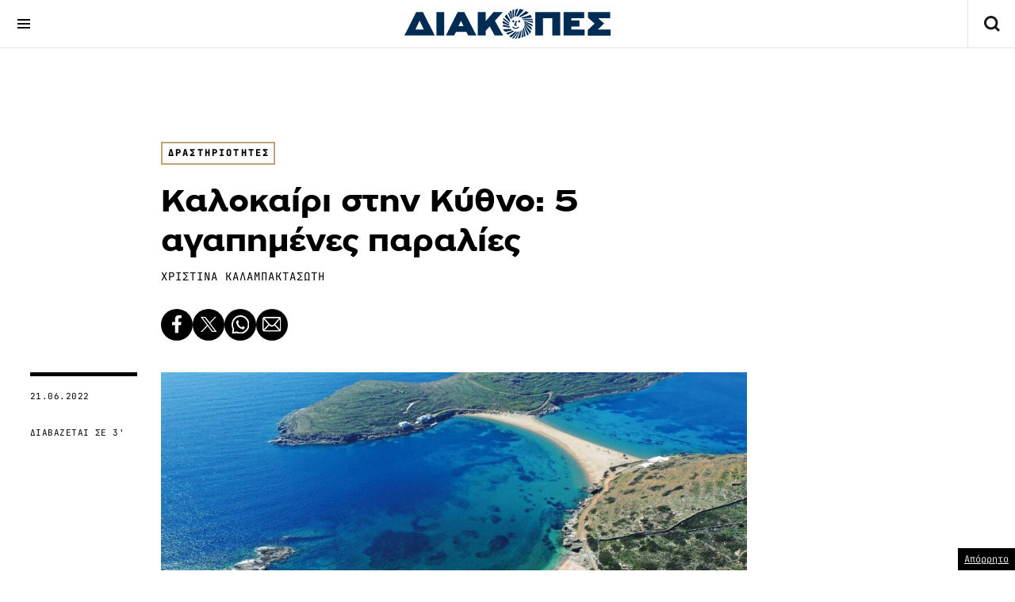

--- FILE ---
content_type: text/html; charset=UTF-8
request_url: https://www.diakopes.gr/empeiries/drastiriotites/kalokairi-stin-kythno-5-agapimenes-paralies/
body_size: 20882
content:
<!doctype html>
<html id="diakopes-gr" lang="el">

<head>
	<meta charset="UTF-8">
	<meta name='viewport' content='width=device-width, initial-scale=1.0,user-scalable=no'>
	<link rel="profile" href="https://gmpg.org/xfn/11">
	<link href="https://www.diakopes.gr/wp-content/themes/diakopes_dk/css/bootstrap.5.3.2.min.css" rel="stylesheet" crossorigin="anonymous">



	<link rel="apple-touch-icon" sizes="57x57" href="https://www.diakopes.gr/wp-content/themes/diakopes_dk/assets/images/icons/apple-icon-57x57.png">
	<link rel="apple-touch-icon" sizes="60x60" href="https://www.diakopes.gr/wp-content/themes/diakopes_dk/assets/images/icons/apple-icon-60x60.png">
	<link rel="apple-touch-icon" sizes="72x72" href="https://www.diakopes.gr/wp-content/themes/diakopes_dk/assets/images/icons/apple-icon-72x72.png">
	<link rel="apple-touch-icon" sizes="76x76" href="https://www.diakopes.gr/wp-content/themes/diakopes_dk/assets/images/icons/apple-icon-76x76.png">
	<link rel="apple-touch-icon" sizes="114x114" href="https://www.diakopes.gr/wp-content/themes/diakopes_dk/assets/images/icons/apple-icon-114x114.png">
	<link rel="apple-touch-icon" sizes="120x120" href="https://www.diakopes.gr/wp-content/themes/diakopes_dk/assets/images/icons/apple-icon-120x120.png">
	<link rel="apple-touch-icon" sizes="144x144" href="https://www.diakopes.gr/wp-content/themes/diakopes_dk/assets/images/icons/apple-icon-144x144.png">
	<link rel="apple-touch-icon" sizes="152x152" href="https://www.diakopes.gr/wp-content/themes/diakopes_dk/assets/images/icons/apple-icon-152x152.png">
	<link rel="apple-touch-icon" sizes="180x180" href="https://www.diakopes.gr/wp-content/themes/diakopes_dk/assets/images/icons/apple-icon-180x180.png">
	<link rel="icon" type="image/png" sizes="192x192" href="https://www.diakopes.gr/wp-content/themes/diakopes_dk/assets/images/icons/android-icon-192x192.png">
	<link rel="icon" type="image/png" sizes="32x32" href="https://www.diakopes.gr/wp-content/themes/diakopes_dk/assets/images/icons/favicon-32x32.png">
	<link rel="icon" type="image/png" sizes="96x96" href="https://www.diakopes.gr/wp-content/themes/diakopes_dk/assets/images/icons/favicon-96x96.png">
	<link rel="icon" type="image/png" sizes="16x16" href="https://www.diakopes.gr/wp-content/themes/diakopes_dk/assets/images/icons/favicon-16x16.png">
	<link rel="manifest" href="https://www.diakopes.gr/wp-content/themes/diakopes_dk/assets/images/icons/manifest.json">
	<meta name="msapplication-TileColor" content="#ffffff">
	<meta name="msapplication-TileImage" content="https://www.diakopes.gr/wp-content/themes/diakopes_dk/assets/images/icons/ms-icon-144x144.png">
	<meta name="theme-color" content="#ffffff">

	

	<meta name='robots' content='index, follow, max-image-preview:large, max-snippet:-1, max-video-preview:-1' />

	<!-- This site is optimized with the Yoast SEO plugin v22.4 - https://yoast.com/wordpress/plugins/seo/ -->
	<title>Καλοκαίρι στην Κύθνο: 5 αγαπημένες παραλίες - ΔΙΑΚΟΠΕΣ</title>
	<link rel="canonical" href="https://www.diakopes.gr/empeiries/drastiriotites/kalokairi-stin-kythno-5-agapimenes-paralies/" />
	<meta property="og:locale" content="en_US" />
	<meta property="og:type" content="article" />
	<meta property="og:title" content="Καλοκαίρι στην Κύθνο: 5 αγαπημένες παραλίες - ΔΙΑΚΟΠΕΣ" />
	<meta property="og:description" content="Η Κύθνος είναι ο παράδεισος των λουόμενων, φιλοξενώντας περισσότερες από 100 παραλίες και προσφέροντας μια τεράστια γκάμα επιλογών για να δροσιστείτε." />
	<meta property="og:url" content="https://www.diakopes.gr/empeiries/drastiriotites/kalokairi-stin-kythno-5-agapimenes-paralies/" />
	<meta property="og:site_name" content="ΔΙΑΚΟΠΕΣ" />
	<meta property="article:publisher" content="https://www.facebook.com/diakopesgr" />
	<meta property="article:published_time" content="2022-06-21T16:22:05+00:00" />
	<meta property="article:modified_time" content="2023-10-18T13:30:46+00:00" />
	<meta property="og:image" content="https://www.diakopes.gr/wp-content/uploads/2023/09/shutterstock_1336692983.jpg" />
	<meta property="og:image:width" content="1720" />
	<meta property="og:image:height" content="968" />
	<meta property="og:image:type" content="image/jpeg" />
	<meta name="author" content="Ομάδα του Διακοπες" />
	<meta name="twitter:card" content="summary_large_image" />
	<meta name="twitter:label1" content="Written by" />
	<meta name="twitter:data1" content="Ομάδα του Διακοπες" />
	<script type="application/ld+json" class="yoast-schema-graph">{"@context":"https://schema.org","@graph":[{"@type":"NewsArticle","@id":"https://www.diakopes.gr/empeiries/drastiriotites/kalokairi-stin-kythno-5-agapimenes-paralies/#article","isPartOf":{"@id":"https://www.diakopes.gr/empeiries/drastiriotites/kalokairi-stin-kythno-5-agapimenes-paralies/"},"author":{"name":"Ομάδα του Διακοπες","@id":"http://wp.mgmt.diakopes.gr/#/schema/person/62640724d53f668286bc0a58f7b896dd"},"headline":"Καλοκαίρι στην Κύθνο: 5 αγαπημένες παραλίες","datePublished":"2022-06-21T16:22:05+00:00","dateModified":"2023-10-18T13:30:46+00:00","mainEntityOfPage":{"@id":"https://www.diakopes.gr/empeiries/drastiriotites/kalokairi-stin-kythno-5-agapimenes-paralies/"},"wordCount":17,"commentCount":0,"publisher":{"@id":"http://wp.mgmt.diakopes.gr/#organization"},"image":{"@id":"https://www.diakopes.gr/empeiries/drastiriotites/kalokairi-stin-kythno-5-agapimenes-paralies/#primaryimage"},"thumbnailUrl":"https://www.diakopes.gr/wp-content/uploads/2023/09/shutterstock_1336692983.jpg","keywords":["ΔΙΑΚΟΠΕΣ","ΚΑΛΟΚΑΙΡΙ","ΚΥΘΝΟΣ","ΚΥΚΛΑΔΕΣ","ΠΑΡΑΛΙΕΣ"],"articleSection":["Δραστηριότητες","ΕΜΠΕΙΡΙΕΣ"],"inLanguage":"en-US","potentialAction":[{"@type":"CommentAction","name":"Comment","target":["https://www.diakopes.gr/empeiries/drastiriotites/kalokairi-stin-kythno-5-agapimenes-paralies/#respond"]}]},{"@type":"WebPage","@id":"https://www.diakopes.gr/empeiries/drastiriotites/kalokairi-stin-kythno-5-agapimenes-paralies/","url":"https://www.diakopes.gr/empeiries/drastiriotites/kalokairi-stin-kythno-5-agapimenes-paralies/","name":"Καλοκαίρι στην Κύθνο: 5 αγαπημένες παραλίες - ΔΙΑΚΟΠΕΣ","isPartOf":{"@id":"http://wp.mgmt.diakopes.gr/#website"},"primaryImageOfPage":{"@id":"https://www.diakopes.gr/empeiries/drastiriotites/kalokairi-stin-kythno-5-agapimenes-paralies/#primaryimage"},"image":{"@id":"https://www.diakopes.gr/empeiries/drastiriotites/kalokairi-stin-kythno-5-agapimenes-paralies/#primaryimage"},"thumbnailUrl":"https://www.diakopes.gr/wp-content/uploads/2023/09/shutterstock_1336692983.jpg","datePublished":"2022-06-21T16:22:05+00:00","dateModified":"2023-10-18T13:30:46+00:00","breadcrumb":{"@id":"https://www.diakopes.gr/empeiries/drastiriotites/kalokairi-stin-kythno-5-agapimenes-paralies/#breadcrumb"},"inLanguage":"en-US","potentialAction":[{"@type":"ReadAction","target":["https://www.diakopes.gr/empeiries/drastiriotites/kalokairi-stin-kythno-5-agapimenes-paralies/"]}]},{"@type":"ImageObject","inLanguage":"en-US","@id":"https://www.diakopes.gr/empeiries/drastiriotites/kalokairi-stin-kythno-5-agapimenes-paralies/#primaryimage","url":"https://www.diakopes.gr/wp-content/uploads/2023/09/shutterstock_1336692983.jpg","contentUrl":"https://www.diakopes.gr/wp-content/uploads/2023/09/shutterstock_1336692983.jpg","width":1720,"height":968},{"@type":"BreadcrumbList","@id":"https://www.diakopes.gr/empeiries/drastiriotites/kalokairi-stin-kythno-5-agapimenes-paralies/#breadcrumb","itemListElement":[{"@type":"ListItem","position":1,"name":"Home","item":"http://wp.mgmt.diakopes.gr/"},{"@type":"ListItem","position":2,"name":"Καλοκαίρι στην Κύθνο: 5 αγαπημένες παραλίες"}]},{"@type":"WebSite","@id":"http://wp.mgmt.diakopes.gr/#website","url":"http://wp.mgmt.diakopes.gr/","name":"ΔΙΑΚΟΠΕΣ","description":"diakopes.gr","publisher":{"@id":"http://wp.mgmt.diakopes.gr/#organization"},"alternateName":"ΔΙΑΚΟΠΕΣ","potentialAction":[{"@type":"SearchAction","target":{"@type":"EntryPoint","urlTemplate":"http://wp.mgmt.diakopes.gr/?s={search_term_string}"},"query-input":"required name=search_term_string"}],"inLanguage":"en-US"},{"@type":"Organization","@id":"http://wp.mgmt.diakopes.gr/#organization","name":"ΔΙΑΚΟΠΕΣ","alternateName":"DIAKOPES","url":"http://wp.mgmt.diakopes.gr/","logo":{"@type":"ImageObject","inLanguage":"en-US","@id":"http://wp.mgmt.diakopes.gr/#/schema/logo/image/","url":"https://www.diakopes.gr/wp-content/uploads/2023/10/site-logo-y.jpg","contentUrl":"https://www.diakopes.gr/wp-content/uploads/2023/10/site-logo-y.jpg","width":696,"height":696,"caption":"ΔΙΑΚΟΠΕΣ"},"image":{"@id":"http://wp.mgmt.diakopes.gr/#/schema/logo/image/"},"sameAs":["https://www.facebook.com/diakopesgr","https://www.instagram.com/diakopesgr/"]},{"@type":"Person","@id":"http://wp.mgmt.diakopes.gr/#/schema/person/62640724d53f668286bc0a58f7b896dd","name":"Ομάδα του Διακοπες","url":"https://www.diakopes.gr/author/diakopes/"}]}</script>
	<!-- / Yoast SEO plugin. -->


<link rel='dns-prefetch' href='//www.diakopes.gr' />
<link rel='dns-prefetch' href='//player.kwikmotion.com' />
<link rel='dns-prefetch' href='//maps.google.com' />
<link rel="alternate" type="application/rss+xml" title="ΔΙΑΚΟΠΕΣ &raquo; Feed" href="https://www.diakopes.gr/feed/" />
<link rel="alternate" type="application/rss+xml" title="ΔΙΑΚΟΠΕΣ &raquo; Comments Feed" href="https://www.diakopes.gr/comments/feed/" />
<script>
window._wpemojiSettings = {"baseUrl":"https:\/\/s.w.org\/images\/core\/emoji\/15.0.3\/72x72\/","ext":".png","svgUrl":"https:\/\/s.w.org\/images\/core\/emoji\/15.0.3\/svg\/","svgExt":".svg","source":{"concatemoji":"https:\/\/www.diakopes.gr\/wp-includes\/js\/wp-emoji-release.min.js?ver=6.5"}};
/*! This file is auto-generated */
!function(i,n){var o,s,e;function c(e){try{var t={supportTests:e,timestamp:(new Date).valueOf()};sessionStorage.setItem(o,JSON.stringify(t))}catch(e){}}function p(e,t,n){e.clearRect(0,0,e.canvas.width,e.canvas.height),e.fillText(t,0,0);var t=new Uint32Array(e.getImageData(0,0,e.canvas.width,e.canvas.height).data),r=(e.clearRect(0,0,e.canvas.width,e.canvas.height),e.fillText(n,0,0),new Uint32Array(e.getImageData(0,0,e.canvas.width,e.canvas.height).data));return t.every(function(e,t){return e===r[t]})}function u(e,t,n){switch(t){case"flag":return n(e,"\ud83c\udff3\ufe0f\u200d\u26a7\ufe0f","\ud83c\udff3\ufe0f\u200b\u26a7\ufe0f")?!1:!n(e,"\ud83c\uddfa\ud83c\uddf3","\ud83c\uddfa\u200b\ud83c\uddf3")&&!n(e,"\ud83c\udff4\udb40\udc67\udb40\udc62\udb40\udc65\udb40\udc6e\udb40\udc67\udb40\udc7f","\ud83c\udff4\u200b\udb40\udc67\u200b\udb40\udc62\u200b\udb40\udc65\u200b\udb40\udc6e\u200b\udb40\udc67\u200b\udb40\udc7f");case"emoji":return!n(e,"\ud83d\udc26\u200d\u2b1b","\ud83d\udc26\u200b\u2b1b")}return!1}function f(e,t,n){var r="undefined"!=typeof WorkerGlobalScope&&self instanceof WorkerGlobalScope?new OffscreenCanvas(300,150):i.createElement("canvas"),a=r.getContext("2d",{willReadFrequently:!0}),o=(a.textBaseline="top",a.font="600 32px Arial",{});return e.forEach(function(e){o[e]=t(a,e,n)}),o}function t(e){var t=i.createElement("script");t.src=e,t.defer=!0,i.head.appendChild(t)}"undefined"!=typeof Promise&&(o="wpEmojiSettingsSupports",s=["flag","emoji"],n.supports={everything:!0,everythingExceptFlag:!0},e=new Promise(function(e){i.addEventListener("DOMContentLoaded",e,{once:!0})}),new Promise(function(t){var n=function(){try{var e=JSON.parse(sessionStorage.getItem(o));if("object"==typeof e&&"number"==typeof e.timestamp&&(new Date).valueOf()<e.timestamp+604800&&"object"==typeof e.supportTests)return e.supportTests}catch(e){}return null}();if(!n){if("undefined"!=typeof Worker&&"undefined"!=typeof OffscreenCanvas&&"undefined"!=typeof URL&&URL.createObjectURL&&"undefined"!=typeof Blob)try{var e="postMessage("+f.toString()+"("+[JSON.stringify(s),u.toString(),p.toString()].join(",")+"));",r=new Blob([e],{type:"text/javascript"}),a=new Worker(URL.createObjectURL(r),{name:"wpTestEmojiSupports"});return void(a.onmessage=function(e){c(n=e.data),a.terminate(),t(n)})}catch(e){}c(n=f(s,u,p))}t(n)}).then(function(e){for(var t in e)n.supports[t]=e[t],n.supports.everything=n.supports.everything&&n.supports[t],"flag"!==t&&(n.supports.everythingExceptFlag=n.supports.everythingExceptFlag&&n.supports[t]);n.supports.everythingExceptFlag=n.supports.everythingExceptFlag&&!n.supports.flag,n.DOMReady=!1,n.readyCallback=function(){n.DOMReady=!0}}).then(function(){return e}).then(function(){var e;n.supports.everything||(n.readyCallback(),(e=n.source||{}).concatemoji?t(e.concatemoji):e.wpemoji&&e.twemoji&&(t(e.twemoji),t(e.wpemoji)))}))}((window,document),window._wpemojiSettings);
</script>
<style id='wp-emoji-styles-inline-css'>

	img.wp-smiley, img.emoji {
		display: inline !important;
		border: none !important;
		box-shadow: none !important;
		height: 1em !important;
		width: 1em !important;
		margin: 0 0.07em !important;
		vertical-align: -0.1em !important;
		background: none !important;
		padding: 0 !important;
	}
</style>
<link rel='stylesheet' id='wp-block-library-css' href='https://www.diakopes.gr/wp-includes/css/dist/block-library/style.min.css?ver=6.5' media='all' />
<style id='classic-theme-styles-inline-css'>
/*! This file is auto-generated */
.wp-block-button__link{color:#fff;background-color:#32373c;border-radius:9999px;box-shadow:none;text-decoration:none;padding:calc(.667em + 2px) calc(1.333em + 2px);font-size:1.125em}.wp-block-file__button{background:#32373c;color:#fff;text-decoration:none}
</style>
<style id='global-styles-inline-css'>
body{--wp--preset--color--black: #000000;--wp--preset--color--cyan-bluish-gray: #abb8c3;--wp--preset--color--white: #ffffff;--wp--preset--color--pale-pink: #f78da7;--wp--preset--color--vivid-red: #cf2e2e;--wp--preset--color--luminous-vivid-orange: #ff6900;--wp--preset--color--luminous-vivid-amber: #fcb900;--wp--preset--color--light-green-cyan: #7bdcb5;--wp--preset--color--vivid-green-cyan: #00d084;--wp--preset--color--pale-cyan-blue: #8ed1fc;--wp--preset--color--vivid-cyan-blue: #0693e3;--wp--preset--color--vivid-purple: #9b51e0;--wp--preset--gradient--vivid-cyan-blue-to-vivid-purple: linear-gradient(135deg,rgba(6,147,227,1) 0%,rgb(155,81,224) 100%);--wp--preset--gradient--light-green-cyan-to-vivid-green-cyan: linear-gradient(135deg,rgb(122,220,180) 0%,rgb(0,208,130) 100%);--wp--preset--gradient--luminous-vivid-amber-to-luminous-vivid-orange: linear-gradient(135deg,rgba(252,185,0,1) 0%,rgba(255,105,0,1) 100%);--wp--preset--gradient--luminous-vivid-orange-to-vivid-red: linear-gradient(135deg,rgba(255,105,0,1) 0%,rgb(207,46,46) 100%);--wp--preset--gradient--very-light-gray-to-cyan-bluish-gray: linear-gradient(135deg,rgb(238,238,238) 0%,rgb(169,184,195) 100%);--wp--preset--gradient--cool-to-warm-spectrum: linear-gradient(135deg,rgb(74,234,220) 0%,rgb(151,120,209) 20%,rgb(207,42,186) 40%,rgb(238,44,130) 60%,rgb(251,105,98) 80%,rgb(254,248,76) 100%);--wp--preset--gradient--blush-light-purple: linear-gradient(135deg,rgb(255,206,236) 0%,rgb(152,150,240) 100%);--wp--preset--gradient--blush-bordeaux: linear-gradient(135deg,rgb(254,205,165) 0%,rgb(254,45,45) 50%,rgb(107,0,62) 100%);--wp--preset--gradient--luminous-dusk: linear-gradient(135deg,rgb(255,203,112) 0%,rgb(199,81,192) 50%,rgb(65,88,208) 100%);--wp--preset--gradient--pale-ocean: linear-gradient(135deg,rgb(255,245,203) 0%,rgb(182,227,212) 50%,rgb(51,167,181) 100%);--wp--preset--gradient--electric-grass: linear-gradient(135deg,rgb(202,248,128) 0%,rgb(113,206,126) 100%);--wp--preset--gradient--midnight: linear-gradient(135deg,rgb(2,3,129) 0%,rgb(40,116,252) 100%);--wp--preset--font-size--small: 13px;--wp--preset--font-size--medium: 20px;--wp--preset--font-size--large: 36px;--wp--preset--font-size--x-large: 42px;--wp--preset--spacing--20: 0.44rem;--wp--preset--spacing--30: 0.67rem;--wp--preset--spacing--40: 1rem;--wp--preset--spacing--50: 1.5rem;--wp--preset--spacing--60: 2.25rem;--wp--preset--spacing--70: 3.38rem;--wp--preset--spacing--80: 5.06rem;--wp--preset--shadow--natural: 6px 6px 9px rgba(0, 0, 0, 0.2);--wp--preset--shadow--deep: 12px 12px 50px rgba(0, 0, 0, 0.4);--wp--preset--shadow--sharp: 6px 6px 0px rgba(0, 0, 0, 0.2);--wp--preset--shadow--outlined: 6px 6px 0px -3px rgba(255, 255, 255, 1), 6px 6px rgba(0, 0, 0, 1);--wp--preset--shadow--crisp: 6px 6px 0px rgba(0, 0, 0, 1);}:where(.is-layout-flex){gap: 0.5em;}:where(.is-layout-grid){gap: 0.5em;}body .is-layout-flow > .alignleft{float: left;margin-inline-start: 0;margin-inline-end: 2em;}body .is-layout-flow > .alignright{float: right;margin-inline-start: 2em;margin-inline-end: 0;}body .is-layout-flow > .aligncenter{margin-left: auto !important;margin-right: auto !important;}body .is-layout-constrained > .alignleft{float: left;margin-inline-start: 0;margin-inline-end: 2em;}body .is-layout-constrained > .alignright{float: right;margin-inline-start: 2em;margin-inline-end: 0;}body .is-layout-constrained > .aligncenter{margin-left: auto !important;margin-right: auto !important;}body .is-layout-constrained > :where(:not(.alignleft):not(.alignright):not(.alignfull)){max-width: var(--wp--style--global--content-size);margin-left: auto !important;margin-right: auto !important;}body .is-layout-constrained > .alignwide{max-width: var(--wp--style--global--wide-size);}body .is-layout-flex{display: flex;}body .is-layout-flex{flex-wrap: wrap;align-items: center;}body .is-layout-flex > *{margin: 0;}body .is-layout-grid{display: grid;}body .is-layout-grid > *{margin: 0;}:where(.wp-block-columns.is-layout-flex){gap: 2em;}:where(.wp-block-columns.is-layout-grid){gap: 2em;}:where(.wp-block-post-template.is-layout-flex){gap: 1.25em;}:where(.wp-block-post-template.is-layout-grid){gap: 1.25em;}.has-black-color{color: var(--wp--preset--color--black) !important;}.has-cyan-bluish-gray-color{color: var(--wp--preset--color--cyan-bluish-gray) !important;}.has-white-color{color: var(--wp--preset--color--white) !important;}.has-pale-pink-color{color: var(--wp--preset--color--pale-pink) !important;}.has-vivid-red-color{color: var(--wp--preset--color--vivid-red) !important;}.has-luminous-vivid-orange-color{color: var(--wp--preset--color--luminous-vivid-orange) !important;}.has-luminous-vivid-amber-color{color: var(--wp--preset--color--luminous-vivid-amber) !important;}.has-light-green-cyan-color{color: var(--wp--preset--color--light-green-cyan) !important;}.has-vivid-green-cyan-color{color: var(--wp--preset--color--vivid-green-cyan) !important;}.has-pale-cyan-blue-color{color: var(--wp--preset--color--pale-cyan-blue) !important;}.has-vivid-cyan-blue-color{color: var(--wp--preset--color--vivid-cyan-blue) !important;}.has-vivid-purple-color{color: var(--wp--preset--color--vivid-purple) !important;}.has-black-background-color{background-color: var(--wp--preset--color--black) !important;}.has-cyan-bluish-gray-background-color{background-color: var(--wp--preset--color--cyan-bluish-gray) !important;}.has-white-background-color{background-color: var(--wp--preset--color--white) !important;}.has-pale-pink-background-color{background-color: var(--wp--preset--color--pale-pink) !important;}.has-vivid-red-background-color{background-color: var(--wp--preset--color--vivid-red) !important;}.has-luminous-vivid-orange-background-color{background-color: var(--wp--preset--color--luminous-vivid-orange) !important;}.has-luminous-vivid-amber-background-color{background-color: var(--wp--preset--color--luminous-vivid-amber) !important;}.has-light-green-cyan-background-color{background-color: var(--wp--preset--color--light-green-cyan) !important;}.has-vivid-green-cyan-background-color{background-color: var(--wp--preset--color--vivid-green-cyan) !important;}.has-pale-cyan-blue-background-color{background-color: var(--wp--preset--color--pale-cyan-blue) !important;}.has-vivid-cyan-blue-background-color{background-color: var(--wp--preset--color--vivid-cyan-blue) !important;}.has-vivid-purple-background-color{background-color: var(--wp--preset--color--vivid-purple) !important;}.has-black-border-color{border-color: var(--wp--preset--color--black) !important;}.has-cyan-bluish-gray-border-color{border-color: var(--wp--preset--color--cyan-bluish-gray) !important;}.has-white-border-color{border-color: var(--wp--preset--color--white) !important;}.has-pale-pink-border-color{border-color: var(--wp--preset--color--pale-pink) !important;}.has-vivid-red-border-color{border-color: var(--wp--preset--color--vivid-red) !important;}.has-luminous-vivid-orange-border-color{border-color: var(--wp--preset--color--luminous-vivid-orange) !important;}.has-luminous-vivid-amber-border-color{border-color: var(--wp--preset--color--luminous-vivid-amber) !important;}.has-light-green-cyan-border-color{border-color: var(--wp--preset--color--light-green-cyan) !important;}.has-vivid-green-cyan-border-color{border-color: var(--wp--preset--color--vivid-green-cyan) !important;}.has-pale-cyan-blue-border-color{border-color: var(--wp--preset--color--pale-cyan-blue) !important;}.has-vivid-cyan-blue-border-color{border-color: var(--wp--preset--color--vivid-cyan-blue) !important;}.has-vivid-purple-border-color{border-color: var(--wp--preset--color--vivid-purple) !important;}.has-vivid-cyan-blue-to-vivid-purple-gradient-background{background: var(--wp--preset--gradient--vivid-cyan-blue-to-vivid-purple) !important;}.has-light-green-cyan-to-vivid-green-cyan-gradient-background{background: var(--wp--preset--gradient--light-green-cyan-to-vivid-green-cyan) !important;}.has-luminous-vivid-amber-to-luminous-vivid-orange-gradient-background{background: var(--wp--preset--gradient--luminous-vivid-amber-to-luminous-vivid-orange) !important;}.has-luminous-vivid-orange-to-vivid-red-gradient-background{background: var(--wp--preset--gradient--luminous-vivid-orange-to-vivid-red) !important;}.has-very-light-gray-to-cyan-bluish-gray-gradient-background{background: var(--wp--preset--gradient--very-light-gray-to-cyan-bluish-gray) !important;}.has-cool-to-warm-spectrum-gradient-background{background: var(--wp--preset--gradient--cool-to-warm-spectrum) !important;}.has-blush-light-purple-gradient-background{background: var(--wp--preset--gradient--blush-light-purple) !important;}.has-blush-bordeaux-gradient-background{background: var(--wp--preset--gradient--blush-bordeaux) !important;}.has-luminous-dusk-gradient-background{background: var(--wp--preset--gradient--luminous-dusk) !important;}.has-pale-ocean-gradient-background{background: var(--wp--preset--gradient--pale-ocean) !important;}.has-electric-grass-gradient-background{background: var(--wp--preset--gradient--electric-grass) !important;}.has-midnight-gradient-background{background: var(--wp--preset--gradient--midnight) !important;}.has-small-font-size{font-size: var(--wp--preset--font-size--small) !important;}.has-medium-font-size{font-size: var(--wp--preset--font-size--medium) !important;}.has-large-font-size{font-size: var(--wp--preset--font-size--large) !important;}.has-x-large-font-size{font-size: var(--wp--preset--font-size--x-large) !important;}
.wp-block-navigation a:where(:not(.wp-element-button)){color: inherit;}
:where(.wp-block-post-template.is-layout-flex){gap: 1.25em;}:where(.wp-block-post-template.is-layout-grid){gap: 1.25em;}
:where(.wp-block-columns.is-layout-flex){gap: 2em;}:where(.wp-block-columns.is-layout-grid){gap: 2em;}
.wp-block-pullquote{font-size: 1.5em;line-height: 1.6;}
</style>
<link rel='stylesheet' id='diakopes_dk-slickcss-css' href='https://www.diakopes.gr/wp-content/themes/diakopes_dk/assets/js/slick/slick.css?ver=6.5' media='all' />
<link rel='stylesheet' id='diakopes_dk-swipercss-css' href='https://www.diakopes.gr/wp-content/themes/diakopes_dk/assets/js/swiper/swiper-bundle.min.css?ver=6.5' media='all' />
<link rel='stylesheet' id='diakopes_dk-style-css' href='https://www.diakopes.gr/wp-content/themes/diakopes_dk/style.css?ver=1.0.18' media='all' />
<link rel='stylesheet' id='wpgmp-frontend_css-css' href='https://www.diakopes.gr/wp-content/plugins/wp-google-map-plugin/assets/css/frontend.css?ver=6.5' media='all' />
<script src="https://www.diakopes.gr/wp-includes/js/jquery/jquery.min.js?ver=3.7.1" id="jquery-core-js"></script>
<script src="https://www.diakopes.gr/wp-includes/js/jquery/jquery-migrate.min.js?ver=3.4.1" id="jquery-migrate-js"></script>
<script src="https://www.diakopes.gr/wp-content/themes/diakopes_dk/assets/js/slick/slick.min.js?ver=6.5" id="diakopes_dk-slickjs-js"></script>
<script src="https://www.diakopes.gr/wp-content/themes/diakopes_dk/assets/js/swiper/swiper-bundle.min.js?ver=6.5" id="diakopes_dk-swiperjs-js"></script>
<script src="https://www.diakopes.gr/wp-content/themes/diakopes_dk/assets/js/gsap.min.js?ver=6.5" id="diakopes_dk-gsap-js"></script>
<script src="https://www.diakopes.gr/wp-content/themes/diakopes_dk/js/custom.js?ver=1.0.18" id="diakopes_dk-customjs-js"></script>
<script src="https://player.kwikmotion.com/ClientsTemplates/Megatv/KwikLink_311592e7-13f8-4268-b02a-633895abae3b.js?ver=6.5" id="diakopes_dk-kwik-player-js"></script>
<link rel="https://api.w.org/" href="https://www.diakopes.gr/wp-json/" /><link rel="alternate" type="application/json" href="https://www.diakopes.gr/wp-json/wp/v2/posts/4026" /><link rel="EditURI" type="application/rsd+xml" title="RSD" href="https://www.diakopes.gr/xmlrpc.php?rsd" />
<meta name="generator" content="WordPress 6.5" />
<link rel='shortlink' href='https://www.diakopes.gr/?p=4026' />
<link rel="alternate" type="application/json+oembed" href="https://www.diakopes.gr/wp-json/oembed/1.0/embed?url=https%3A%2F%2Fwww.diakopes.gr%2Fempeiries%2Fdrastiriotites%2Fkalokairi-stin-kythno-5-agapimenes-paralies%2F" />
<link rel="alternate" type="text/xml+oembed" href="https://www.diakopes.gr/wp-json/oembed/1.0/embed?url=https%3A%2F%2Fwww.diakopes.gr%2Fempeiries%2Fdrastiriotites%2Fkalokairi-stin-kythno-5-agapimenes-paralies%2F&#038;format=xml" />
<link rel="amphtml" href="https://www.diakopes.gr/empeiries/drastiriotites/kalokairi-stin-kythno-5-agapimenes-paralies/amp/">
	
<script src="https://cdnjs.cloudflare.com/ajax/libs/mobile-detect/1.4.5/mobile-detect.min.js" integrity="sha512-1vJtouuOb2tPm+Jh7EnT2VeiCoWv0d7UQ8SGl/2CoOU+bkxhxSX4gDjmdjmbX4OjbsbCBN+Gytj4RGrjV3BLkQ==" crossorigin="anonymous" referrerpolicy="no-referrer"></script>
<script>
  var md;
  if (typeof MobileDetect !== 'undefined') md = new MobileDetect(window.navigator.userAgent);
</script>

<!-- Google tag (gtag.js) -->
<script async src="https://www.googletagmanager.com/gtag/js?id=G-LHXQS3J5L3"></script>
<script>
  window.dataLayer = window.dataLayer || [];

  function gtag() {
    dataLayer.push(arguments);
  }
  gtag('js', new Date());
  gtag('config', 'G-LHXQS3J5L3');
</script>



<script type="text/javascript">
  (function() {
  /** CONFIGURATION START **/
  var _sf_async_config = window._sf_async_config = (window._sf_async_config || {});
  _sf_async_config.uid = 66944;
  _sf_async_config.domain = 'diakopes.gr';
  _sf_async_config.flickerControl = false;
  _sf_async_config.useCanonical = true;
  _sf_async_config.useCanonicalDomain = true;
  _sf_async_config.sections = 'ΕΜΠΕΙΡΙΕΣ';
  _sf_async_config.authors = '';
  /** CONFIGURATION END **/
  function loadChartbeat() {
      var e = document.createElement('script');
      var n = document.getElementsByTagName('script')[0];
      e.type = 'text/javascript';
      e.async = true;
      e.src = '//static.chartbeat.com/js/chartbeat.js';;
      n.parentNode.insertBefore(e, n);
  }
  loadChartbeat();
  })();
  </script>
  <script async src="//static.chartbeat.com/js/chartbeat_mab.js"></script>

<script async src="https://pagead2.googlesyndication.com/pagead/js/adsbygoogle.js?client=ca-pub-1729493232531339" crossorigin="anonymous"></script>
<script async src="https://securepubads.g.doubleclick.net/tag/js/gpt.js"></script>



<!--LOTAME-->

<link rel="preconnect" href="https://tags.crwdcntrl.net">
  <link rel="preconnect" href="https://bcp.crwdcntrl.net">
  <link rel="preconnect" href="https://c.ltmsphrcl.net">
  <link rel="dns-prefetch" href="https://tags.crwdcntrl.net">
  <link rel="dns-prefetch" href="https://bcp.crwdcntrl.net">
  <link rel="dns-prefetch" href="https://c.ltmsphrcl.net">

  <script>
    ! function() {
      window.googletag = window.googletag || {};
      window.googletag.cmd = window.googletag.cmd || [];
      var audTargetingKey = 'lotame';
      var panoramaIdTargetingKey = 'lpanoramaid';
      var lotameClientId = '17929';
      var audLocalStorageKey = 'lotame_' + lotameClientId + '_auds';

      // Immediately load audiences and Panorama ID from local storage
      try {
        var storedAuds = window.localStorage.getItem(audLocalStorageKey) || '';
        if (storedAuds) {
          googletag.cmd.push(function() {
            window.googletag.pubads().setTargeting(audTargetingKey, storedAuds.split(','));
          });
        }

        var localStoragePanoramaID = window.localStorage.getItem('panoramaId') || '';
        if (localStoragePanoramaID) {
          googletag.cmd.push(function() {
              window.googletag.pubads().setTargeting(panoramaIdTargetingKey, localStoragePanoramaID);
          });
        }
      } catch(e) {
      }

      // Callback when targeting audience is ready to push latest audience data
      var audienceReadyCallback = function (profile) {

        // Get audiences as an array
        var lotameAudiences = profile.getAudiences() || [];

        // Set the new target audiences for call to Google
        googletag.cmd.push(function() {
          window.googletag.pubads().setTargeting(audTargetingKey, lotameAudiences);
        });

        // Get the PanoramaID to set at Google
        var lotamePanoramaID = profile.getPanorama().getId() || '';
        if (lotamePanoramaID) {
          googletag.cmd.push(function() {
            window.googletag.pubads().setTargeting(panoramaIdTargetingKey, lotamePanoramaID);
          });
        }
      };

      // Lotame Config
      var lotameTagInput = {
        data: {},
        config: {
          audienceLocalStorage: audLocalStorageKey,
          onProfileReady: audienceReadyCallback
        }
      };

      // Lotame initialization
      var lotameConfig = lotameTagInput.config || {};
      var namespace = window['lotame_' + lotameClientId] = {};
      namespace.config = lotameConfig;
      namespace.data = lotameTagInput.data || {};
      namespace.cmd = namespace.cmd || [];
    } ();
  </script>
  <script async src="https://tags.crwdcntrl.net/lt/c/17929/lt.min.js"></script>

<!--LOTAME-->



<script>
  window.googletag = window.googletag || {
    cmd: []
  };
  googletag.cmd.push(function() {



    googletag.defineSlot('/23017096929/diakopes.gr/diakopes_billboard_1', [
      [970, 250],
      [728, 90],
      [970, 90]
    ], 'dk_billboard_1').addService(googletag.pubads());

    googletag.defineSlot('/23017096929/diakopes.gr/diakopes_billboard_2', [
      [970, 250],
      [970, 90],
      [728, 90]
    ], 'dk_billboard_2').addService(googletag.pubads());
    googletag.defineSlot('/23017096929/diakopes.gr/diakopes_billboard_3', [
      [728, 90],
      [970, 90],
      [970, 250]
    ], 'dk_billboard_3').addService(googletag.pubads());

    googletag.defineSlot('/23017096929/diakopes.gr/diakopes_sidebar_1', [
      [300, 250],
      [300, 600]
    ], 'dk_sidebar_1').addService(googletag.pubads());

    googletag.defineSlot('/23017096929/diakopes.gr/diakopes_sidebar_2', [
      [300, 250],
      [300, 600]
    ], 'dk_sidebar_2').addService(googletag.pubads());

    
      //var w = window.innerWidth || document.documentElement.clientWidth || document.body.clientWidth;	
      //if (w <= 1000) {
      if (md && md.mobile()) { //mobile
        googletag.defineSlot('/23017096929/diakopes.gr/diakopes_inline_1', [
          [300, 250],
          [336, 280],
          [300, 600]
        ], 'dk_inline_1').addService(googletag.pubads());
        googletag.defineSlot('/23017096929/diakopes.gr/diakopes_inline_2', [
          [300, 250],
          [336, 280],
          [300, 600]
        ], 'dk_inline_2').addService(googletag.pubads());
        googletag.defineSlot('/23017096929/diakopes.gr/diakopes_inline_3', [
          [300, 250],
          [336, 280],
          [300, 600]
        ], 'dk_inline_3').addService(googletag.pubads());
        googletag.defineSlot('/23017096929/diakopes.gr/diakopes_inline_4', [
          [300, 250],
          [336, 280],
          [300, 600]
        ], 'dk_inline_4').addService(googletag.pubads());
        //mobile
        //console.log('Mobile');
      } else {
        googletag.defineSlot('/23017096929/diakopes.gr/diakopes_inline_1', [
          [300, 250]
        ], 'dk_inline_1').addService(googletag.pubads());
        googletag.defineSlot('/23017096929/diakopes.gr/diakopes_inline_2', [
          [300, 250]
        ], 'dk_inline_2').addService(googletag.pubads());
        googletag.defineSlot('/23017096929/diakopes.gr/diakopes_inline_3', [
          [300, 250]
        ], 'dk_inline_3').addService(googletag.pubads());
        googletag.defineSlot('/23017096929/diakopes.gr/diakopes_inline_4', [
          [300, 250]
        ], 'dk_inline_4').addService(googletag.pubads());
        //desktop
        //console.log('Desktop');
      }

    
    googletag.defineSlot('/23017096929/diakopes.gr/diakopes_mobile_sticky', [
      [320, 50],
      [320, 100]
    ], 'dk_mobile_sticky').addService(googletag.pubads());

    googletag.defineSlot('/23017096929/diakopes.gr/diakopes_prestitial', [1, 1], 'dk_prestitial').addService(googletag.pubads());

    googletag.defineSlot('/23017096929/diakopes.gr/diakopes_custom_1x1', [1, 1], 'dk_custom').addService(googletag.pubads());




    //googletag.pubads().enableSingleRequest();
    // googletag.pubads().collapseEmptyDivs();
    // googletag.pubads().setCentering(true);
// googletag.pubads().enableLazyLoad();

    googletag.pubads().enableLazyLoad({
                fetchMarginPercent: 100,  // Fetch ad when it is within 100% of the viewport
                renderMarginPercent: 100, // Render ad when it is within 100% of the viewport
                mobileScaling: 1.0        // If 2.0, double the margins on mobile devices
            });



    googletag.enableServices();

  });
</script>
  <script>
    googletag.cmd.push(function() {
      googletag.pubads().setTargeting('Category', 'empeiries');
      googletag.pubads().setTargeting('SubCategory', 'drastiriotites');
      googletag.pubads().setTargeting('Item_Id', '4026');
      googletag.pubads().setTargeting('Tags', ['ΔΙΑΚΟΠΕΣ','ΚΑΛΟΚΑΙΡΙ','ΚΥΘΝΟΣ','ΚΥΚΛΑΔΕΣ','ΠΑΡΑΛΙΕΣ']);
    });
  </script>

<script>
  /*DETECT LOADED ADS */
  googletag.cmd.push(function() {
    googletag.pubads().addEventListener("slotRenderEnded", (event) => {
      const slot = event.slot;
      if (slot.getSlotElementId() === 'dk_billboard_1') {

        if (event.isEmpty === true) {
          const adContainer = $('.dk-ad-checker-section:has(.dk-ad-sticky-toggle)');
          adContainer.hide();
        };
        // console.log(slot.getSlotElementId() + " empty: " + event.isEmpty);
      }
    });
  });
  /*END OF DETECT LOADED ADS */
</script></head>

<body class="post-template-default single single-post postid-4026 single-format-standard">
		<style>
.main-navigation div>ul>li.menu-item-35065 {
    display: none;
}	
	</style>
	
		
	<div id='dk_prestitial'></div>
	<script>
		googletag.cmd.push(function() {
			googletag.display('dk_prestitial');
		});
	</script>

	<div id='dk_custom'></div>
	<script>
		googletag.cmd.push(function() {
			googletag.display('dk_custom');
		});
	</script>
		
	
	



			
		<div class="dk-ad-checker-section dk-mobile-ad-sticky d-lg-none">

			<button class="dk-ad-close-stickt-cta">
				<svg version="1.1" xmlns="http://www.w3.org/2000/svg" xmlns:xlink="http://www.w3.org/1999/xlink" x="0px" y="0px" viewBox="0 0 96 96" style="enable-background:new 0 0 96 96;" xml:space="preserve">
					<style type="text/css">
						.st0 {
							fill: #010101;
						}
					</style>
					<path class="st0" d="M96,8.7L87.3,0L48,39.3L8.7,0L0,8.7L39.3,48L0,87.3L8.7,96L48,56.7L87.3,96l8.7-8.7L56.7,48L96,8.7z" />
				</svg>
			</button>
			<div class="d-flex justify-content-center">
				<div id='dk_mobile_sticky' class="dk-ad-content-check-mbl">
					<script>
						googletag.cmd.push(function() {
							googletag.display('dk_mobile_sticky');
						});
					</script>
				</div>
			</div>

		</div>
		

	<div id="page" class="site">

		<div class="dk-sidebar-navigation">
			<div class="dk-sidebar-container">
				<nav class="dk-sidebar-nav">
					<div class="menu-diakopes-menu-container"><ul id="diakopes-menu" class="menu"><li id="menu-item-7101" class="menu-item menu-item-type-post_type menu-item-object-page menu-item-has-children menu-item-7101"><a href="https://www.diakopes.gr/proorismoi/">ΟΔΗΓΟΣ</a>
<ul class="sub-menu">
	<li id="menu-item-7120" class="menu-item menu-item-type-post_type menu-item-object-page menu-item-7120"><a href="https://www.diakopes.gr/proorismoi/">Προορισμοί</a></li>
	<li id="menu-item-7118" class="menu-item menu-item-type-post_type menu-item-object-page menu-item-7118"><a href="https://www.diakopes.gr/perifereies/">Περιφέρειες</a></li>
	<li id="menu-item-7119" class="menu-item menu-item-type-post_type menu-item-object-page menu-item-7119"><a href="https://www.diakopes.gr/poleis/">Πόλεις</a></li>
	<li id="menu-item-7116" class="menu-item menu-item-type-post_type menu-item-object-page menu-item-7116"><a href="https://www.diakopes.gr/nhsia/">Νησιά</a></li>
	<li id="menu-item-7117" class="menu-item menu-item-type-post_type menu-item-object-page menu-item-7117"><a href="https://www.diakopes.gr/oreinoi-proorismoi/">Ορεινοί Προορισμοί</a></li>
</ul>
</li>
<li id="menu-item-6295" class="menu-item menu-item-type-taxonomy menu-item-object-category menu-item-has-children menu-item-6295"><a href="https://www.diakopes.gr/category/taxidia/">ΤΑΞΙΔΙΑ</a>
<ul class="sub-menu">
	<li id="menu-item-6296" class="menu-item menu-item-type-taxonomy menu-item-object-category menu-item-6296"><a href="https://www.diakopes.gr/category/taxidia/city-breaks/">City Breaks</a></li>
	<li id="menu-item-6297" class="menu-item menu-item-type-taxonomy menu-item-object-category menu-item-6297"><a href="https://www.diakopes.gr/category/taxidia/kalokairines-apodraseis/">Καλοκαιρινές Αποδράσεις</a></li>
	<li id="menu-item-6298" class="menu-item menu-item-type-taxonomy menu-item-object-category menu-item-6298"><a href="https://www.diakopes.gr/category/taxidia/cheimerines-apodraseis/">Χειμερινές Αποδράσεις</a></li>
</ul>
</li>
<li id="menu-item-6285" class="menu-item menu-item-type-taxonomy menu-item-object-category current-post-ancestor current-menu-parent current-post-parent menu-item-has-children menu-item-6285"><a href="https://www.diakopes.gr/category/empeiries/">ΕΜΠΕΙΡΙΕΣ</a>
<ul class="sub-menu">
	<li id="menu-item-6286" class="menu-item menu-item-type-taxonomy menu-item-object-category current-post-ancestor current-menu-parent current-post-parent menu-item-6286"><a href="https://www.diakopes.gr/category/empeiries/drastiriotites/">Δραστηριότητες</a></li>
	<li id="menu-item-6287" class="menu-item menu-item-type-taxonomy menu-item-object-category menu-item-6287"><a href="https://www.diakopes.gr/category/empeiries/evexia/">Ευεξία</a></li>
	<li id="menu-item-6288" class="menu-item menu-item-type-taxonomy menu-item-object-category menu-item-6288"><a href="https://www.diakopes.gr/category/empeiries/xenodocheia-airbnb/">Ξενοδοχεία &amp; Airbnb</a></li>
	<li id="menu-item-6289" class="menu-item menu-item-type-taxonomy menu-item-object-category menu-item-6289"><a href="https://www.diakopes.gr/category/empeiries/politismos/">Πολιτισμός</a></li>
	<li id="menu-item-6290" class="menu-item menu-item-type-taxonomy menu-item-object-category menu-item-6290"><a href="https://www.diakopes.gr/category/empeiries/proionta/">Προϊόντα</a></li>
	<li id="menu-item-6291" class="menu-item menu-item-type-taxonomy menu-item-object-category menu-item-6291"><a href="https://www.diakopes.gr/category/empeiries/fagito-poto/">Φαγητό &amp; Ποτό</a></li>
</ul>
</li>
<li id="menu-item-6292" class="menu-item menu-item-type-taxonomy menu-item-object-category menu-item-has-children menu-item-6292"><a href="https://www.diakopes.gr/category/prosopa/">ΠΡΟΣΩΠΑ</a>
<ul class="sub-menu">
	<li id="menu-item-6293" class="menu-item menu-item-type-taxonomy menu-item-object-category menu-item-6293"><a href="https://www.diakopes.gr/category/prosopa/ntopioi/">Ντόπιοι</a></li>
	<li id="menu-item-6294" class="menu-item menu-item-type-taxonomy menu-item-object-category menu-item-6294"><a href="https://www.diakopes.gr/category/prosopa/prosopikotites/">Προσωπικότητες</a></li>
</ul>
</li>
<li id="menu-item-35065" class="menu-item menu-item-type-taxonomy menu-item-object-category menu-item-35065"><a href="https://www.diakopes.gr/category/market-news/">MARKET NEWS</a></li>
</ul></div>				</nav>
			</div>
		</div>


		<header id="custom-header" class="site-header">
			<div class="top-header">
				<button class="header-menu-trigger" aria-label="Trigger Menu">
					<span></span>
				</button>
				<div class="header-logo">
					<a href="https://www.diakopes.gr">
						<img src="https://www.diakopes.gr/wp-content/themes/diakopes_dk/assets/images/diakopes-logo.svg" alt="Diakopes">
					</a>
				</div>
				<div class="header-search-trigger">
					<img src="https://www.diakopes.gr/wp-content/themes/diakopes_dk/assets/images/search-icon.svg" alt="Diakopes search">
				</div>
			</div>
			<div class="dk-global-search-component">
				<button class="close-search-component">
					<img src="https://www.diakopes.gr/wp-content/themes/diakopes_dk/assets/images/close.svg" alt="Diakopes">
				</button>
				<div class="search-component-wrapper">
					<h2 class="section-title-bold">Εξευρενήστε το Διακοπές</h2>
					<form role="search" method="get" class="search-form" action="https://www.diakopes.gr/">
				<label>
					<span class="screen-reader-text">Search for:</span>
					<input type="search" class="search-field" placeholder="Search &hellip;" value="" name="s" />
				</label>
				<input type="submit" class="search-submit" value="Search" />
			</form>				</div>
			</div>
		</header>

		<style>
	#dk_inline_4,
	#dk_inline_3,
	#dk_inline_2,
	#dk_inline_1 {
		background-color: #eee;
		padding: 10px;
	}
</style>
<main id="primary" class="site-main single">




	<div class="dk-ad-checker-section">
		<section class="dk-ad-area dk-ad-horizontal d-none d-lg-block dk-ad-sticky-toggle">
			<button class="dk-ad-close-cta">
				<svg version="1.1" xmlns="http://www.w3.org/2000/svg" xmlns:xlink="http://www.w3.org/1999/xlink" x="0px" y="0px" viewBox="0 0 96 96" style="enable-background:new 0 0 96 96;" xml:space="preserve">
					<style type="text/css">
						.st0 {
							fill: #010101;
						}
					</style>
					<path class="st0" d="M96,8.7L87.3,0L48,39.3L8.7,0L0,8.7L39.3,48L0,87.3L8.7,96L48,56.7L87.3,96l8.7-8.7L56.7,48L96,8.7z" />
				</svg>
			</button>
			<div class="website-container">
				<div class="d-flex justify-content-center">

					
											<div id='dk_billboard_1' class="dk-ad-content-check-dskt">


							<script>
								googletag.cmd.push(function() {
									googletag.display('dk_billboard_1');
								});
							</script>


							<div></div>

						</div>
									</div>
			</div>
		</section>
	</div>


	<div class="website-container">
		<div class="site-main-wrapper single-main-wrapper d-flex dk-single-wrapper">
			<div class="left-side-content">
									<article class="single-article">
						<div class="article-category">
							
		<ul>
			<li>
				<a href="https://www.diakopes.gr/category/empeiries/drastiriotites/">
					Δραστηριοτητες				</a>
			</li>
		</ul>
						</div>
						<h1 class="single-article-title">Καλοκαίρι στην Κύθνο: 5 αγαπημένες παραλίες</h1>
																									<div class="article-item-author">
								<ul>
																			<li><a target="_blank" href="https://www.diakopes.gr/editor/christina-kalabaktasoti/"> Χριστινα Καλαμπακτασωτη</a></li>
																	</ul>
							</div>
						
												
						<div class="social-options d-none d-lg-block">
							<ul class="d-flex">
  <li> <a href="https://www.facebook.com/sharer/sharer.php?u=https://www.diakopes.gr/empeiries/drastiriotites/kalokairi-stin-kythno-5-agapimenes-paralies/" title="social-facebook"> <img src="https://www.diakopes.gr/wp-content/themes/diakopes_dk/assets/images/facebook-icon.svg" alt="diakopes-facebook"> </a> </li>
  <li> <a href="https://twitter.com/intent/tweet?text=Καλοκαίρι στην Κύθνο: 5 αγαπημένες παραλίες https://www.diakopes.gr/empeiries/drastiriotites/kalokairi-stin-kythno-5-agapimenes-paralies/" title="social-twitter"> <img src="https://www.diakopes.gr/wp-content/themes/diakopes_dk/assets/images/twitter-icon.svg" alt="diakopes-twitter"> </a> </li>
  <li> <a href="https://api.whatsapp.com/send?text=https://www.diakopes.gr/empeiries/drastiriotites/kalokairi-stin-kythno-5-agapimenes-paralies/" title="social-whatsapp"> <img src="https://www.diakopes.gr/wp-content/themes/diakopes_dk/assets/images/whatsapp-icon.svg" alt="diakopes-whatsapp"> </a> </li>
  <li> <a href="mailto:?subject=Καλοκαίρι στην Κύθνο: 5 αγαπημένες παραλίες&body=https://www.diakopes.gr/empeiries/drastiriotites/kalokairi-stin-kythno-5-agapimenes-paralies/"  title="social-email"> <img src="https://www.diakopes.gr/wp-content/themes/diakopes_dk/assets/images/email-icon.svg" alt="diakopes-email"> </a> </li>
</ul>

						</div>
					</article>
							</div>
			<aside class="site-sidebar d-none d-lg-block"></aside>
		</div>
		<div class="site-main-wrapper single-main-wrapper d-flex dk-single-wrapper">
			<div class="left-side-content">
				<div class="dk-single-template">




											<article class="single-article">


														<div class="article-image-wrapper single-article-featured">
								<div class="single-article-view-info">
									<div class="breakline full"></div>
									<div class="single-article-date">
										<span>21.06.2022</span>
									</div>
									<div class="single-view-time">



										<span>ΔΙΑΒΑΖΕΤΑΙ ΣΕ 3'</span>
									</div>
								</div>
																<img src="https://www.diakopes.gr/wp-content/uploads/2023/09/shutterstock_1336692983-1024x576.jpg" alt="Καλοκαίρι στην Κύθνο: 5 αγαπημένες παραλίες">
								<span class="article-image-caption font-size-xxs"></span>
							</div>
							<div class="dk-single-inner">
								<div class="single-article-content">

									<div class='dk-ad-block-1'></div>


									<p>Οι γραφικοί κολπίσκοι με την πλούσια βλάστηση και τα κρυστάλλινα νερά, η χαλαρωτική διάθεση του νησιού και τα όμορφα αξιοθέατα που το κοσμούν, θα σας κινήσουν σίγουρα το ενδιαφέρον για να ανακαλύψετε το όμορφο Κυκλαδονήσι. <strong>Tip</strong>: Στα θετικά του συγκαταλέγεται και η μικρή απόστασή του από την <a href="https://www.diakopes.gr/restaurant/athina-5-ayles-me-akros-kalokairini-diathesi-gia-drosistikes-eksodous/">Αθήνα</a>.</p>
<p>Ας γνωρίσουμε μερικές από τις ωραιότερες παραλίες του που αξίζει να επισκεφθείτε.</p>
<p>&nbsp;</p>
<h3>Κολώνα</h3>
<p>Η διασημότερη παραλία του νησιού αποσπά πάντα τα περισσότερα φωτογραφικά κλικ. Πρόκειται για μια λωρίδα άμμου που συνδέει το νησάκι του Αγίου Λουκά με το υπόλοιπο νησί και ουσιαστικά δημιουργεί δύο <a href="https://www.diakopes.gr/general/leykada-oi-agapimenes-paralies-ton-latreis-tis-adrenalinis/">παραλίες</a>.</p>
<figure id="attachment_20966" aria-describedby="caption-attachment-20966" style="width: 600px" class="wp-caption alignnone"><img fetchpriority="high" decoding="async" class="size-medium wp-image-20966" src="https://www.diakopes.gr/wp-content/uploads/2022/06/shutterstock_1336693700-600x338.jpg" alt="Κολώνα, Κύθνος" width="600" height="338" /><figcaption id="caption-attachment-20966" class="wp-caption-text">Shutterstock</figcaption></figure>
<p>Το τοπίο είναι μοναδικό και τα κρυστάλλινα νερά της παραλίας αποτελούν πόλο έλξης χιλιάδων επισκεπτών τους <a href="https://www.diakopes.gr/general/etoimoi-gia-mia-thalassia-apodrasi-stin-polyaigo/">καλοκαιρινούς</a> μήνες.</p>
<p>&nbsp;</p>
<h3>Επισκοπή</h3>
<p>Μόλις 2 χλμ. από το λιμάνι του Μέριχα, η παραλία της Επισκοπής είναι μια ιδανική επιλογή για οικογένειες με παιδιά. Διαθέτει ρηχά και καθαρά νερά, άμμο, στο μεγαλύτερο κομμάτι της είναι οργανωμένη και έχει εύκολη πρόσβαση. Ωστόσο, αν προτιμάτε περισσότερη <a href="https://www.diakopes.gr/general/5-nisia-gia-iremes-kalokairines-diakopes/">ηρεμία</a>, θα βρείτε και κάποια ήσυχα κομμάτια της για να ξαπλώσετε και να απολαύσετε τον ήλιο και τη βουτιά σας.</p>
<p>&nbsp;</p>
<h3>Λουτρά</h3>
<p>Μπροστά στον ομώνυμο οικισμό, δημοφιλής για τις ιαματικές πηγές του, μπορείτε να απολαύσετε και το μπάνιο σας. Η ύπαρξη των πηγών που εκβάλλουν στην <a href="https://www.diakopes.gr/general/ora-gia-thalassa-5-paralies-stin-attiki-gia-to-savvatokyriako/">θάλασσα</a> καθιστούν την παραλία έναν αρκετά δημοφιλή προορισμό. Φυσικά, μην παραλείψετε να επισκεφθείτε το γραφικό οικισμό και να απολαύσετε τη βόλτα σας μετά τη βουτιά σας.</p>
<p><strong>Tip</strong>: Οι θερμές ιαματικές πηγές του νησιού της <a href="https://www.diakopes.gr/general/kalokairi-2022-proorismoi-gia-monoimeres-oikogeneiakes-apodraseis/">Κύθνου</a> είναι γνωστές από την αρχαιότητα. Μάλιστα, το νησί ήταν παλαιότερα γνωστό με το όνομα Θερμιά.</p>
<p><img decoding="async" class="alignnone size-medium wp-image-20971" src="https://www.diakopes.gr/wp-content/uploads/2022/06/alex-nicolopoulos-n_pB9lk9_Hc-unsplash-3-600x450.jpg" alt="" width="600" height="450" /></p>
<p>&nbsp;</p>
<h3>Γαϊδουρομάντρα</h3>
<p>Η υπέροχη αυτή παραλία είναι ιδανική αν ψάχνετε κάτι λίγο πιο «ψαγμένο». Η δύσκολη πρόσβαση της την καθιστά πόλο έλξης όσων επιζητούν ησυχία και απομόνωση. Φυσικά, τους καλοκαιρινούς μήνες την προτιμούν λόγω των πεντακάθαρων νερών της, οι λάτρεις της <a href="https://www.diakopes.gr/general/exete-dokimasei-xeimerini-kolymvisi-gnoriste-ta-ofeli-tis/">κολύμβησης</a>. Η παραλία προσεγγίζεται και διά θαλάσσης, οπότε αν έχετε αυτή τη δυνατότητα, επισκεφθείτε τη σίγουρα.</p>
<p><img decoding="async" class="alignnone size-medium wp-image-20973" src="https://www.diakopes.gr/wp-content/uploads/2022/06/mary-fotinaki-ZUbBLr7wp9I-unsplash-1-600x400.jpg" alt="" width="600" height="400" /></p>
<h3>Νάουσα</h3>
<p>Η χρυσή άμμος της παραλίας κερδίζει πάντα τις εντυπώσεις των λουόμενων. Εδώ θα συνδυάσετε ένα μοναδικό φυσικό τοπίο με ήρεμη και χαλαρή <a href="https://www.diakopes.gr/general/diakopes-2022-oi-proorismoi-pou-tairiazoun-se-kathe-styl/">διάθεση</a>. Για να την προσεγγίσετε θα περπατήσετε το <a href="https://www.diakopes.gr/general/ta-monopatia-tis-amorgou-gnoriste-to-nisi-allios/">μονοπάτι</a> από τον ομώνυμο οικισμό ή από την παραλία Κουρί. Η διαδρομή είναι σύντομη και τα κρυστάλλινα δροσερά νερά θα σας αποζημιώσουν. <strong>Tip</strong>: Η Νάουσα δεν είναι οργανωμένη οπότε φροντίστε να έχετε μαζί σας τα απαραίτητα.</p>
<p>Η παραλία ανήκει σε ένα σύμπλεγμα τριών παραλιών που ενώνονται μεταξύ τους με σκαλάκια, οπότε αν σας αρέσει η εξερεύνηση, μπορείτε να επισκεφθείτε και τις άλλες δύο, Κουρί και Ζογκάκι.</p>
<p>&nbsp;</p>
<hr />
<p><strong>Διαβάστε επίσης στο <a href="https://www.diakopes.gr/">ΔΙΑΚΟΠΕΣ</a></strong> | <a href="https://www.diakopes.gr/general/paros-o-paradeisos-tou-surf-perimenei-na-ton-anakalypsete/">Πάρος: Ο παράδεισος του surf περιμένει να τον ανακαλύψετε</a></p>

								</div>
								<div class="social-options">
									<ul class="d-flex">
  <li> <a href="https://www.facebook.com/sharer/sharer.php?u=https://www.diakopes.gr/empeiries/drastiriotites/kalokairi-stin-kythno-5-agapimenes-paralies/" title="social-facebook"> <img src="https://www.diakopes.gr/wp-content/themes/diakopes_dk/assets/images/facebook-icon.svg" alt="diakopes-facebook"> </a> </li>
  <li> <a href="https://twitter.com/intent/tweet?text=Καλοκαίρι στην Κύθνο: 5 αγαπημένες παραλίες https://www.diakopes.gr/empeiries/drastiriotites/kalokairi-stin-kythno-5-agapimenes-paralies/" title="social-twitter"> <img src="https://www.diakopes.gr/wp-content/themes/diakopes_dk/assets/images/twitter-icon.svg" alt="diakopes-twitter"> </a> </li>
  <li> <a href="https://api.whatsapp.com/send?text=https://www.diakopes.gr/empeiries/drastiriotites/kalokairi-stin-kythno-5-agapimenes-paralies/" title="social-whatsapp"> <img src="https://www.diakopes.gr/wp-content/themes/diakopes_dk/assets/images/whatsapp-icon.svg" alt="diakopes-whatsapp"> </a> </li>
  <li> <a href="mailto:?subject=Καλοκαίρι στην Κύθνο: 5 αγαπημένες παραλίες&body=https://www.diakopes.gr/empeiries/drastiriotites/kalokairi-stin-kythno-5-agapimenes-paralies/"  title="social-email"> <img src="https://www.diakopes.gr/wp-content/themes/diakopes_dk/assets/images/email-icon.svg" alt="diakopes-email"> </a> </li>
</ul>

								</div>
								<div class="breakline full"></div>
																									<div class="single-tags-container">
										<h4>Tags</h4>
										<ul>
																							<li>
													<a href="https://www.diakopes.gr/tag/diakopes/">ΔΙΑΚΟΠΕΣ</a>
												</li>
																							<li>
													<a href="https://www.diakopes.gr/tag/kalokairi/">ΚΑΛΟΚΑΙΡΙ</a>
												</li>
																							<li>
													<a href="https://www.diakopes.gr/tag/kythnos/">ΚΥΘΝΟΣ</a>
												</li>
																							<li>
													<a href="https://www.diakopes.gr/tag/kyklades/">ΚΥΚΛΑΔΕΣ</a>
												</li>
																							<li>
													<a href="https://www.diakopes.gr/tag/paralies/">ΠΑΡΑΛΙΕΣ</a>
												</li>
																					</ul>
									</div>
																<div class="g-news-container">
									<p>Ακολουθήστε το diakopes.gr στο <a href="https://news.google.com/publications/CAAqJQgKIh9DQklTRVFnTWFnMEtDMlJwWVd0dmNHVnpMbWR5S0FBUAE?ceid=GR:el&oc=3" target="_blank">Google News</a> <br> και μάθετε πρώτοι όλες τις <a href="https://news.google.com/publications/CAAqJQgKIh9DQklTRVFnTWFnMEtDMlJwWVd0dmNHVnpMbWR5S0FBUAE?ceid=GR:el&oc=3" target="_blank">ειδήσεις</a></p>
								</div>
							</div>
						</article>


					

				</div>
			</div>

			<aside class="site-sidebar d-none d-lg-block">


	
		<div class="dk-ad-checker-section">
			<div class="dk-article-item dk-ad-article sidebar">
				<div class="dk-ad-item">
					<div id='dk_sidebar_1' class="dk-ad-content-check-dskt">
						<div></div>
						<script>
							googletag.cmd.push(function() {
								googletag.display('dk_sidebar_1');
							});
						</script>
					</div>
				</div>
			</div>
		</div>


		<div class="dk-sidebar-posts">
		<div class="dk-sidebar-posts-wrapper">
			<div class="section-details-clean sidebar">
				<h2 class="section-title-bold">τα πιο δημοφιλη</h2>
				<p>Θέματα που κέρδισαν την προσοχή σας</p>
				<div class="breakline"></div>
			</div>
			<div class="dk-posts-wrapper grid-1">
									<article class="dk-article-item" id="dk-post-">
												<div class="article-image-wrapper">
							<a href="https://www.diakopes.gr/empeiries/sta-choria-tis-pierias/">
																<img src="https://www.diakopes.gr/wp-content/uploads/2026/01/iStock-546456814-1.jpg" alt="Όλυμπος ©iStock">
							</a>
						</div>
						<div class="article-category">
							
		<ul>
			<li>
				<a href="https://www.diakopes.gr/category/empeiries/">
					ΕΜΠΕΙΡΙΕΣ				</a>
			</li>
		</ul>
						</div>
						<a href="https://www.diakopes.gr/empeiries/sta-choria-tis-pierias/">
							<h3 class="font-size-s">
								Στα χωριά της Πιερίας							</h3>
						</a>
																			<div class="article-item-author">
								<ul>
																			<li>
											<a target="_blank" href="https://www.diakopes.gr/editor/diakopes/">
												ΔΙΑΚΟΠΕΣ											</a>
										</li>
																	</ul>
							</div>
											</article>
									<article class="dk-article-item" id="dk-post-">
												<div class="article-image-wrapper">
							<a href="https://www.diakopes.gr/empeiries/i-poli-tis-kavalas-kai-o-archaiologikos-choros-ton-filippon/">
																<img src="https://www.diakopes.gr/wp-content/uploads/2026/01/istockphoto-1495826765-2048x2048-1.jpg" alt="Πόλη της Καβάλας  ©iStock">
							</a>
						</div>
						<div class="article-category">
							
		<ul>
			<li>
				<a href="https://www.diakopes.gr/category/empeiries/">
					ΕΜΠΕΙΡΙΕΣ				</a>
			</li>
		</ul>
						</div>
						<a href="https://www.diakopes.gr/empeiries/i-poli-tis-kavalas-kai-o-archaiologikos-choros-ton-filippon/">
							<h3 class="font-size-s">
								Η πόλη της Καβάλας και ο αρχαιολογικός χώρος των Φιλίππων							</h3>
						</a>
																			<div class="article-item-author">
								<ul>
																			<li>
											<a target="_blank" href="https://www.diakopes.gr/editor/diakopes/">
												ΔΙΑΚΟΠΕΣ											</a>
										</li>
																			<li>
											<a target="_blank" href="https://www.diakopes.gr/editor/pagona-lapsati/">
												Παγωνα Λαψατη											</a>
										</li>
																	</ul>
							</div>
											</article>
									<article class="dk-article-item" id="dk-post-">
												<div class="article-image-wrapper">
							<a href="https://www.diakopes.gr/empeiries/prespes-mikres-kai-megales-istories/">
																<img src="https://www.diakopes.gr/wp-content/uploads/2026/01/Νησίδα-Αγίου-Αχιλλείου-shutterstock.jpg" alt="Νησίδα Αγίου Αχιλλείου ©shutterstock">
							</a>
						</div>
						<div class="article-category">
							
		<ul>
			<li>
				<a href="https://www.diakopes.gr/category/empeiries/">
					ΕΜΠΕΙΡΙΕΣ				</a>
			</li>
		</ul>
						</div>
						<a href="https://www.diakopes.gr/empeiries/prespes-mikres-kai-megales-istories/">
							<h3 class="font-size-s">
								Πρέσπες: Μικρές και μεγάλες ιστορίες							</h3>
						</a>
																			<div class="article-item-author">
								<ul>
																			<li>
											<a target="_blank" href="https://www.diakopes.gr/editor/diakopes/">
												ΔΙΑΚΟΠΕΣ											</a>
										</li>
																	</ul>
							</div>
											</article>
							</div>
		</div>
	</div>

			<div class="dk-ad-checker-section">
			<div class="dk-article-item dk-ad-article sidebar dk-article--long">
				<div class="dk-ad-item">
					<div id='dk_sidebar_2' class="dk-ad-content-check-dskt">
						<div></div>
						<script>
							googletag.cmd.push(function() {
								googletag.display('dk_sidebar_2');
							});
						</script>
					</div>
				</div>
			</div>
		</div>
	

</aside>
		</div>
	</div>





	

	<section class="dk-section pb-0">
		<div class="website-container">
			<div class="section-title-area pb-3">
									<a href="https://www.diakopes.gr/category/empeiries/drastiriotites/">
						<h2 class="section-title-bold">Δραστηριοτητες</h2>
					</a>					
							</div>
			<div class="dk-posts-wrapper grid-3">
									<article class="dk-article-item" id="dk-post-">
												<div class="article-image-wrapper">
							<a href="https://www.diakopes.gr/empeiries/taxidevontas-stin-achaia/">
																									<img src="https://www.diakopes.gr/wp-content/uploads/2026/01/Χελμός-©iStock.jpg" alt="Χελμός ©iStock">
															</a>
						</div>
						<div class="article-category">
							
		<ul>
			<li>
				<a href="https://www.diakopes.gr/category/empeiries/">
					ΕΜΠΕΙΡΙΕΣ				</a>
			</li>
		</ul>

						</div>
						<a href="https://www.diakopes.gr/empeiries/taxidevontas-stin-achaia/">
							<h3 class="font-size-m">
								Ταξιδεύοντας στην Αχαϊα							</h3>
						</a>
						
													<div class="article-item-author">
								<ul>
																			<li>
											<a target="_blank" href="https://www.diakopes.gr/editor/eleftheria-alavanou/">
												Ελευθερία Αλαβάνου											</a>
										</li>
																	</ul>
							</div>
											</article>


									<article class="dk-article-item" id="dk-post-">
												<div class="article-image-wrapper">
							<a href="https://www.diakopes.gr/empeiries/sta-choria-tis-pierias/">
																									<img src="https://www.diakopes.gr/wp-content/uploads/2026/01/iStock-546456814-1.jpg" alt="Όλυμπος ©iStock">
															</a>
						</div>
						<div class="article-category">
							
		<ul>
			<li>
				<a href="https://www.diakopes.gr/category/empeiries/">
					ΕΜΠΕΙΡΙΕΣ				</a>
			</li>
		</ul>

						</div>
						<a href="https://www.diakopes.gr/empeiries/sta-choria-tis-pierias/">
							<h3 class="font-size-m">
								Στα χωριά της Πιερίας							</h3>
						</a>
						
													<div class="article-item-author">
								<ul>
																			<li>
											<a target="_blank" href="https://www.diakopes.gr/editor/diakopes/">
												ΔΙΑΚΟΠΕΣ											</a>
										</li>
																	</ul>
							</div>
											</article>


									<article class="dk-article-item" id="dk-post-">
												<div class="article-image-wrapper">
							<a href="https://www.diakopes.gr/empeiries/to-taxidi-stis-serres-zontanevei-tis-aisthiseis/">
																									<img src="https://www.diakopes.gr/wp-content/uploads/2026/01/Σπήλαιο-Αλιστράτης-©iStock.jpg" alt="Σπήλαιο Αλιστράτης ©iStock">
															</a>
						</div>
						<div class="article-category">
							
		<ul>
			<li>
				<a href="https://www.diakopes.gr/category/empeiries/">
					ΕΜΠΕΙΡΙΕΣ				</a>
			</li>
		</ul>

						</div>
						<a href="https://www.diakopes.gr/empeiries/to-taxidi-stis-serres-zontanevei-tis-aisthiseis/">
							<h3 class="font-size-m">
								Το ταξίδι στις Σέρρες ζωντανεύει τις αισθήσεις							</h3>
						</a>
						
													<div class="article-item-author">
								<ul>
																			<li>
											<a target="_blank" href="https://www.diakopes.gr/editor/eleftheria-alavanou/">
												Ελευθερία Αλαβάνου											</a>
										</li>
																	</ul>
							</div>
											</article>


							</div>
		</div>
	</section>

	
	    <section class="dk-magazine">
        <a href="http://wp.mgmt.diakopes.gr/wp-admin/post.php?post=120028&action=edit">
            <div class="website-container">
                <div class="d-flex dk-magazine-wrapper align-items-center">
                    <div class="dk-magazine-badge">
                        ΝΕΟ ΕΞΑΜΗΝΙΑΙΟ ΤΕΥΧΟΣ                    </div>
                    <div class="dk-magazine-image">
                                                <img src="https://www.diakopes.gr/wp-content/uploads/2025/11/Diakopes_WINTER-2026_-COVER-1-scaled.jpg" alt="Diakopes Magazine">
                    </div>
                    <div class="dk-magazine-content">
                        <h2>Χειμώνας 2026: Πόλεις και χωριά στην Ηπειρωτική Ελλάδα και την Κρήτη</h2>
                        <p>Κυκλοφορεί στα περίπτερα</p>
                    </div>
                </div>
            </div>
        </a>
    </section>
	<div class="dk-pt-spacer"></div>
		<section class="dk-section pt-0 pb-0">
		<div class="website-container">
			<div class="section-title-area pb-3">
				<h2 class="section-title-bold">must read</h2>
			</div>
			<div class="dk-posts-wrapper grid-6">
									<article class="dk-article-item" id="dk-post-5326082">
						<div class="article-image-wrapper">
							<a href="https://www.tovima.gr/print/politics/giati-oxi-ena-koino-thalassio-parko-me-tin-tourkia/?utm_source=diakopesgr&utm_medium=article_mustread_widget&utm_campaign=NetworkWidget" target="_blank">
								<img src="https://www.tovima.gr/wp-content/uploads/2025/11/09/thalassio-parko-450x300.jpg" alt="">
							</a>
						</div>
						<div class="article-item-details">
							<div class="article-source">
								ΒΗΜΑ							</div>
							<a href="https://www.tovima.gr/print/politics/giati-oxi-ena-koino-thalassio-parko-me-tin-tourkia/" target="_blank">
								<h3 class="font-size-sm">
									Μαρία Δαμανάκη στο «ΒΗΜΑ»: Γιατί όχι ένα κοινό θαλάσσιο πάρκο με την Τουρκία;								</h3>
							</a>
						</div>

					</article>

									<article class="dk-article-item" id="dk-post-643408">
						<div class="article-image-wrapper">
							<a href="https://www.vita.gr/2026/01/25/ygeia/metavolismos-i-synitheia-pagida-pou-ton-epivradynei-meta-ta-40/?utm_source=diakopesgr&utm_medium=article_mustread_widget&utm_campaign=NetworkWidget" target="_blank">
								<img src="https://www.vita.gr/wp-content/uploads/2026/01/metabolismos-meta-ta-40-500x334.jpg" alt="">
							</a>
						</div>
						<div class="article-item-details">
							<div class="article-source">
								VITA							</div>
							<a href="https://www.vita.gr/2026/01/25/ygeia/metavolismos-i-synitheia-pagida-pou-ton-epivradynei-meta-ta-40/" target="_blank">
								<h3 class="font-size-sm">
									Μεταβολισμός: Η συνήθεια-παγίδα που τον επιβραδύνει μετά τα 40								</h3>
							</a>
						</div>

					</article>

									<article class="dk-article-item" id="dk-post-2133841">
						<div class="article-image-wrapper">
							<a href="https://www.ot.gr/2026/01/25/epixeiriseis/xeimerines-ekptoseis-anoikta-ta-katastimata-simera-kyriaki-25-ianouariou/?utm_source=diakopesgr&utm_medium=article_mustread_widget&utm_campaign=NetworkWidget" target="_blank">
								<img src="https://www.ot.gr/wp-content/uploads/2026/01/ot_sales_1-1024x600-1-600x352.jpg" alt="">
							</a>
						</div>
						<div class="article-item-details">
							<div class="article-source">
								ΟΤ							</div>
							<a href="https://www.ot.gr/2026/01/25/epixeiriseis/xeimerines-ekptoseis-anoikta-ta-katastimata-simera-kyriaki-25-ianouariou/" target="_blank">
								<h3 class="font-size-sm">
									Χειμερινές εκπτώσεις: Ανοικτά τα καταστήματα σήμερα Κυριακή 25 Ιανουαρίου								</h3>
							</a>
						</div>

					</article>

									<article class="dk-article-item" id="dk-post-204148680">
						<div class="article-image-wrapper">
							<a href="https://www.in.gr/2026/01/25/economy/poia-epaggelmata-antexoun-stin-krisi-ti-psifizoun-oi-xristes-tou-reddit/?utm_source=diakopesgr&utm_medium=article_mustread_widget&utm_campaign=NetworkWidget" target="_blank">
								<img src="https://www.in.gr/wp-content/uploads/2026/01/professional-exterminator-holding-sprayer-equipment-pest-control_342744-938-1024x683-600x400.jpg" alt="">
							</a>
						</div>
						<div class="article-item-details">
							<div class="article-source">
								IN							</div>
							<a href="https://www.in.gr/2026/01/25/economy/poia-epaggelmata-antexoun-stin-krisi-ti-psifizoun-oi-xristes-tou-reddit/" target="_blank">
								<h3 class="font-size-sm">
									Ποια επαγγέλματα αντέχουν στην κρίση; Tι ψηφίζουν οι χρήστες του Reddit								</h3>
							</a>
						</div>

					</article>

									<article class="dk-article-item" id="dk-post-355768">
						<div class="article-image-wrapper">
							<a href="https://www.imommy.gr/2026/01/25/decluttering-otan-ta-polla-paixnidia-ginontai-empodio/?utm_source=diakopesgr&utm_medium=article_mustread_widget&utm_campaign=NetworkWidget" target="_blank">
								<img src="https://www.imommy.gr/wp-content/uploads/2026/01/decluttering-600x400.jpg" alt="">
							</a>
						</div>
						<div class="article-item-details">
							<div class="article-source">
								IMOMMY							</div>
							<a href="https://www.imommy.gr/2026/01/25/decluttering-otan-ta-polla-paixnidia-ginontai-empodio/" target="_blank">
								<h3 class="font-size-sm">
									Decluttering: Όταν τα πολλά παιχνίδια γίνονται εμπόδιο								</h3>
							</a>
						</div>

					</article>

									<article class="dk-article-item" id="dk-post-2245441">
						<div class="article-image-wrapper">
							<a href="https://www.megatv.com/2026/01/25/glyfada-ptoma-andra-entopistike-se-port-mpagkaz-aytokinitou-ton-dolofonise-o-gios-tou/?utm_source=diakopesgr&utm_medium=article_mustread_widget&utm_campaign=NetworkWidget" target="_blank">
								<img src="https://www.megatv.com/wp-content/uploads/2021/10/peripoliko-astynomikos-300x167.jpg" alt="">
							</a>
						</div>
						<div class="article-item-details">
							<div class="article-source">
								MEGA							</div>
							<a href="https://www.megatv.com/2026/01/25/glyfada-ptoma-andra-entopistike-se-port-mpagkaz-aytokinitou-ton-dolofonise-o-gios-tou/" target="_blank">
								<h3 class="font-size-sm">
									Γλυφάδα: Πτώμα άνδρα εντοπίστηκε σε πορτ μπαγκάζ αυτοκινήτου – Τον δολοφόνησε ο γιος του								</h3>
							</a>
						</div>

					</article>

							</div>
		</div>
	</section>



			<section class="dk-ad-area dk-ad-horizontal dk-pt-spacer dk-pb-spacer dk-ad-nobg">
			<div class="website-container">
				<div class="d-flex justify-content-center">
					<iframe title="ShopflixNetwork" name="ShopflixNetwork" id="Shopflix" src="https://epimenidis.in.gr/shopflix/widget.php?url=diakopesgr&items=2" width="100%" frameborder="0" style="width:100%;border:0"></iframe>


				</div>
			</div>
		</section>
	

</main><!-- #main -->
<footer id="custom-footer" class="site-footer">
	<div class="website-container">
		<img src="https://www.diakopes.gr/wp-content/themes/diakopes_dk/assets/images/footer-logo.svg" alt="Diakopes">
		<div class="social-options footer-social">
			<ul class="d-flex justify-content-center">
				<li>
					<a href="https://www.facebook.com/diakopesgr" title="social-facebook">
						<img src="https://www.diakopes.gr/wp-content/themes/diakopes_dk/assets/images/facebook-icon.svg" alt="diakopes-facebook">
					</a>
				</li>

				<li>
					<a href="https://www.instagram.com/diakopesgr/" title="social-instagram">
						<img src="https://www.diakopes.gr/wp-content/themes/diakopes_dk/assets/images/instagram-icon.svg" alt="diakopes-instagram">
					</a>
				</li>
			</ul>
		</div>
		<nav class="footer-navigation">
			<div class="menu-footer-menu-container"><ul id="menu-footer-menu" class="menu"><li id="menu-item-7020" class="menu-item menu-item-type-post_type menu-item-object-page menu-item-7020"><a href="https://www.diakopes.gr/taytotita/">Ταυτότητα</a></li>
<li id="menu-item-7019" class="menu-item menu-item-type-post_type menu-item-object-page menu-item-7019"><a href="https://www.diakopes.gr/oroi-xrisis/">Όροι Χρήσης</a></li>
<li id="menu-item-7018" class="menu-item menu-item-type-post_type menu-item-object-page menu-item-7018"><a href="https://www.diakopes.gr/epikoinonia/">Επικοινωνία</a></li>
<li id="menu-item-7017" class="menu-item menu-item-type-post_type menu-item-object-page menu-item-7017"><a href="https://www.diakopes.gr/politiki-prostasias-dedomenon-prosopikou-xaraktira/">Πολιτική προστασίας δεδομένων</a></li>
<li id="menu-item-7016" class="menu-item menu-item-type-post_type menu-item-object-page menu-item-7016"><a href="https://www.diakopes.gr/cookies/">Cookies</a></li>
</ul></div>		</nav>



		<div style="display:flex;align-items:center;justify-content:center;margin:30px auto">
			<a href="https://www.alteregomedia.org/" target="_blank">
				<svg xmlns="http://www.w3.org/2000/svg" width="100" height="45" fill="none"><g clip-path="url(#a)" fill="#007FFF"><path d="M6.10385 45H30.4566c3.3646 0 6.0933-2.7255 6.0933-6.086 0-3.3604-2.7287-6.0859-6.0933-6.0859H6.10385c-2.00542 0-3.88159.9849-5.01771 2.6339-2.78508 4.0371.1084 9.54 5.01771 9.54V45ZM23.7336 2.6337c-2.7851 4.03716.1084 9.5401 5.0177 9.5401h1.7073c3.3646 0 6.0934-2.72545 6.0934-6.08593 0-3.36047-2.7288-6.08592-6.0934-6.08592h-1.7073c-2.0054 0-3.8816.98483-5.0177 2.63383V2.6337ZM17.4276 28.5879h13.031c3.3647 0 6.0934-2.7255 6.0934-6.086 0-3.3604-2.7287-6.0859-6.0934-6.0859h-13.031c-2.0054 0-3.8816.9848-5.0177 2.6338-2.78511 4.0372.1084 9.5401 5.0177 9.5401v-.002ZM57.3356 11.9803l-.5149-1.7281h-3.992l-.5149 1.7281h-3.325L52.9496 0h3.7356l3.9588 11.9803h-3.3084Zm-3.7189-4.36405h2.4161L54.8153 3.5437l-1.1986 4.07255ZM64.5841 9.01957h4.1296v2.96073h-7.1961V0h3.0665v9.01957ZM76.8502 0v2.96072h-2.9644v9.01958h-3.0665V2.96072H67.855V0h8.9952ZM81.032 9.10494h4.6425v2.87536h-7.7111V0h7.6256v2.8587h-4.557v1.65942h4.1296v2.8233H81.032v1.76352ZM93.3853 11.9803l-2.0909-3.86851h-1.0966v3.86851h-3.0665V0h4.7968c1.2174 0 2.2452.39351 3.0665 1.18054.8401.77037 1.2508 1.76352 1.2508 2.96072 0 1.43663-.788 2.70462-2.0388 3.40628l2.4682 4.43276h-3.2895Zm-3.1875-9.15492v2.68589h1.6969c.7547.01665 1.2842-.53093 1.2842-1.33462 0-.80368-.5316-1.35127-1.2842-1.35127h-1.6969ZM52.0574 25.6157h4.6424v2.8753h-7.711V16.5107h7.6256v2.8587h-4.557v1.6595h4.1296v2.8233h-4.1296v1.7635ZM69.9811 21.6286v1.2159c0 1.7636-.5483 3.1835-1.6615 4.2787-1.0965 1.0785-2.5182 1.6261-4.2839 1.6261-1.8678 0-3.4105-.5996-4.6258-1.7968-1.1987-1.1972-1.7991-2.6692-1.7991-4.4328 0-1.7635.6004-3.2334 1.7991-4.4494 1.1986-1.2159 2.6892-1.8135 4.4549-1.8135 1.1131 0 2.1409.2561 3.0665.7537.9422.4956 1.6614 1.1639 2.193 2.003l-2.6037 1.4887c-.4795-.7537-1.4572-1.2493-2.6225-1.2493-.9422 0-1.7302.3082-2.3306.9245-.6004.6163-.9089 1.4033-.9089 2.3611 0 .9577.2918 1.7114.8901 2.3444.6004.6329 1.4572.9578 2.5349.9578 1.3884 0 2.314-.531 2.758-1.5741h-2.9122v-2.6359h6.0475l.0042-.0021ZM77.2272 28.7474c-1.7657 0-3.2562-.5997-4.4715-1.7969-1.2175-1.2159-1.8158-2.6859-1.8158-4.4494 0-1.7635.6004-3.2334 1.8158-4.4327 1.2174-1.216 2.7079-1.8135 4.4715-1.8135 1.7636 0 3.2374.5996 4.4549 1.8135 1.2174 1.1972 1.8324 2.6692 1.8324 4.4327 0 1.7635-.6171 3.2335-1.8324 4.4494-1.2175 1.1972-2.6892 1.7969-4.4549 1.7969Zm0-2.9941c.9256 0 1.6969-.3081 2.314-.9078.617-.6163.9255-1.4033.9255-2.3444 0-.9411-.3085-1.7281-.9255-2.3277-.6171-.6163-1.3884-.9245-2.314-.9245s-1.6969.3082-2.3139.9245c-.6171.5996-.9256 1.3866-.9256 2.3277s.3085 1.7281.9256 2.3444c.617.5997 1.3883.9078 2.3139.9078ZM61.2258 33.0215v11.9803H58.176v-6.4524l-2.9123 4.8096h-.3085l-2.8955-4.7909v6.4358h-3.0665V33.0236h3.0665l3.0498 5.1177 3.0665-5.1177h3.0498v-.0021ZM66.1936 42.1264h4.6425v2.8754H63.125V33.0215h7.6256v2.8587h-4.557v1.6594h4.1296v2.8233h-4.1296v1.7635ZM77.1773 33.0215c1.6614 0 3.0331.5809 4.1463 1.7281s1.6802 2.5672 1.6802 4.262c0 1.6948-.5649 3.1315-1.6802 4.2787-1.1132 1.1472-2.4849 1.7115-4.1463 1.7115H72.293V33.0215h4.8843Zm0 9.0196c.8401 0 1.5072-.2728 2.0387-.8225.5316-.5642.788-1.3013.788-2.207s-.2564-1.6427-.788-2.1903c-.5315-.5643-1.1986-.8391-2.0387-.8391H75.447v6.0589h1.7303ZM84.4238 33.0215h3.0665v11.9803h-3.0665V33.0215ZM96.6916 44.9998l-.5149-1.7281h-3.9921l-.5149 1.7281h-3.325l3.9587-11.9803h3.7357l3.9587 11.9803h-3.3062Zm-3.719-4.364h2.4161l-1.2174-4.0726-1.1987 4.0726Z"/></g><defs><clipPath id="a"><path fill="#fff" d="M0 0h100v45H0z"/></clipPath></defs></svg>
			</a>
			<div style="margin-left:15px;padding-left:15px;border-left:1px solid #DDD">
			<div style="display:flex;align-items: center;padding-bottom: 3px;">
				<span style="padding-right:9px;font-size: 12px;">ΜΕΛΟΣ</span>
					<div class="ened" style="line-height:1">
						<svg xmlns="http://www.w3.org/2000/svg" width="67" height="16" fill="none"><g clip-path="url(#a)"><path fill="#fff" d="M2.26758 2.30029h11.3367v11.502H2.26758z"/><path d="M27.5839 10.3617v2.2217h-9.5136V0h9.1456v2.2217h-6.6982v3.19253h5.6125v2.14703h-5.6125v2.81914l7.0662-.0187ZM40.7597 0v12.5834h-1.2329l-7.3974-7.91596v7.91596h-2.521V0h1.2329l7.379 7.91598V0h2.5394ZM52.8495 10.3617v2.2217h-9.5136V0h9.1456v2.2217h-6.6982v3.19253h5.6125v2.14703h-5.6125v2.81914l7.0662-.0187ZM66.7422 12.5834H53.8428L59.6945 0h1.2145l5.8332 12.5834Zm-9.3295-2.203h5.7781l-2.9075-6.51576-2.8706 6.51576ZM19.8005 15.5702v.3921H18.126v-2.203h1.6009v.392h-1.1777v.5601h.9937v.3734h-.9937v.5041l1.2513-.0187ZM22.1194 13.7593v2.2217h-.2209l-1.3065-1.4003v1.4003h-.4416v-2.2217h.2208l1.3065 1.4002v-1.4002h.4417ZM24.3459 15.589h.4232v.3921h-.9385v-.4294c.2392-.0747.5153-.3361.5153-.7468 0-.4294-.3129-.6721-.6993-.6721s-.6993.2427-.6993.6721c0 .4107.2577.6908.5153.7468v.4294h-.9385v-.3921h.4232c-.2208-.112-.46-.4107-.46-.7841 0-.7468.5152-1.0642 1.1593-1.0642.6257 0 1.1593.3174 1.1593 1.0642-.0184.3734-.2392.6534-.46.7841ZM26.8665 15.5702v.3921h-1.8401v-.2054l.6992-.8961-.6624-.8962v-.2053h1.7849v.392h-1.1409l.5337.7282-.5521.7094 1.1777-.0187ZM29.0937 13.7593v2.2217h-.4416v-.7468H27.64v.7468h-.4232v-2.2217h.4232v1.0828h1.0121v-1.0828h.4416ZM32.2029 15.5702v.3921h-1.6746v-2.203h1.6009v.392h-1.1776v.5601h.9936v.3734h-.9936v.5041l1.2513-.0187ZM34.5218 15.9623h-.5888l-.6809-.7655-.2576.2614v.5041h-.4232v-2.203h.4232v1.0641l.9569-1.0641h.5337l-.9569 1.1015.9936 1.1015ZM36.8405 15.9624h-2.2634l1.0305-2.2217h.2209l1.012 2.2217Zm-1.6377-.3734h1.0121l-.5153-1.1388-.4968 1.1388ZM39.2141 14.861c0 .6161-.5152 1.1389-1.1593 1.1389s-1.1593-.5041-1.1593-1.1389.5152-1.1388 1.1593-1.1388c.6441.0186 1.1593.5227 1.1593 1.1388Zm-.46 0c0-.392-.3129-.7094-.7177-.7094-.3864 0-.6993.3174-.6993.7094 0 .3921.3129.7095.6993.7095.4048 0 .7177-.3174.7177-.7095ZM41.2933 14.1513h-.6993v1.8297h-.4416v-1.8297h-.6993v-.392h1.8402v.392ZM43.3175 15.589h.4233v.3921h-.9385v-.4294c.2392-.0747.5152-.3361.5152-.7468 0-.4294-.3128-.6721-.6992-.6721-.3865 0-.6993.2427-.6993.6721 0 .4107.2576.6908.5153.7468v.4294h-.9385v-.3921h.4232c-.2208-.112-.46-.4107-.46-.7841 0-.7468.5152-1.0642 1.1593-1.0642.6256 0 1.1593.3174 1.1593 1.0642 0 .3734-.2208.6534-.4601.7841ZM46.0959 13.7593v2.2217h-.2208l-1.3065-1.4003v1.4003h-.4416v-2.2217h.2208l1.3065 1.4002v-1.4002h.4416ZM49.6482 15.9624h-2.2634l1.0304-2.2217h.2209l1.0121 2.2217Zm-1.6562-.3734h1.0121l-.5152-1.1388-.4969 1.1388ZM50.3655 15.9623h-.4417v-2.203h.4417v2.203ZM52.2793 15.5144h-.9752l-.2025.448h-.46l1.0489-2.2217h.2208l1.0489 2.2217h-.46l-.2209-.448Zm-.8096-.3734h.6624l-.3312-.7282-.3312.7282ZM55.2966 15.9624h-2.2634l1.0305-2.2217h.2208l1.0121 2.2217Zm-1.6377-.3734h1.012l-.5152-1.1388-.4968 1.1388ZM56.0333 15.9623h-.4601v-2.203h.4417v2.203h.0184ZM58.4437 15.9623h-.5888l-.6809-.7655-.2576.2614v.5041h-.4232v-2.203h.4232v1.0641l.9569-1.0641h.5336l-.9569 1.1015.9937 1.1015ZM60.3939 14.1513h-.6993v1.8297h-.4416v-1.8297h-.6993v-.392h1.8402v.392ZM62.6396 13.7593l-.8465 1.4562v.7468h-.4416v-.7468l-.8281-1.4562h.4969l.552.9708.5521-.9708h.5152ZM64.9026 14.861c0 .6161-.5153 1.1389-1.1593 1.1389-.6441 0-1.1593-.5041-1.1593-1.1389s.5152-1.1388 1.1593-1.1388c.644.0186 1.1593.5227 1.1593 1.1388Zm-.4417 0c0-.392-.3128-.7094-.7176-.7094-.3865 0-.6993.3174-.6993.7094 0 .3921.3128.7095.6993.7095.4048 0 .7176-.3174.7176-.7095ZM67.0009 13.7593l-.8464 1.4562v.7468h-.4417v-.7468l-.828-1.4562h.4968l.552.9708.5521-.9708h.5152Z" fill="#253740"/><path d="M1.85855.0371C.82807.0371 0 .87726 0 1.9041V15.7384h13.6355c1.0305 0 1.8586-.8401 1.8586-1.8856V.0371H1.85855ZM12.2186 6.9076c0 1.88565-1.5089 3.43521-3.38586 3.43521H5.17083V7.07561c0-.93349.75447-1.69895 1.67454-1.69895h3.31233v1.1762c0 .93349-.75452 1.69896-1.6746 1.69896H5.9989v1.25086h2.83384c1.39856 0 2.55786-1.15752 2.55786-2.59509v-2.7258H6.0909c-1.1961 0-2.15297.9895-2.15297 2.18437v5.13424h8.28067v.8401H3.10986V6.36616c0-1.68028 1.34331-3.02451 2.98104-3.02451h6.1277v3.56594Z" fill="#008ED4"/><path d="M9.3113 6.55285V6.2168H6.8455c-.46004 0-.84648.39206-.84648.8588v.33607h2.46581c.47844 0 .84647-.39208.84647-.85882Z" fill="#008ED4"/></g><defs><clipPath id="a"><path fill="#fff" d="M0 0h67v16H0z"/></clipPath></defs></svg>
					</div>
				</div>
				<div class="mit mt-1">
					<p style="margin-top: 0;text-align: left;line-height: 13px;text-transform: uppercase;font-size:11px;display: flex;align-items: center;justify-content: center;">
					<img alt="ΜΗΤ" width="50" height="59" loading="lazy" src="https://www.diakopes.gr/wp-content/themes/diakopes_dk/assets/images/LOGO_MHT.png" style="height:auto;float:left;width:24px;margin-right:10px" />Αριθμός Πιστοποίησης<br />Μ.Η.Τ. 242196</p>
				</div>
			</div>
		</div>
		<p>
			<strong>© ΜORE MEDIA Α.Ε.</strong> <br>
			Το σύνολο του περιεχομένου και των υπηρεσιών του diakopes.gr διατίθεται στους επισκέπτες αυστηρά για προσωπική χρήση. Απαγορεύεται η χρήση ή επανεκπομπή του, σε οποιοδήποτε μέσο, μετά ή άνευ επεξεργασίας, χωρίς γραπτή άδεια του εκδότη. ©2024
		</p>
	</div>
</footer><!-- #custom-footer -->
</div><!-- #page -->



<script id="wpgmp-google-map-main-js-extra">
var wpgmp_local = {"all_location":"All","show_locations":"Show Locations","sort_by":"Sort by","wpgmp_not_working":"Not working...","select_category":"Select Category","place_icon_url":"https:\/\/www.diakopes.gr\/wp-content\/plugins\/wp-google-map-plugin\/assets\/images\/icons\/","wpgmp_assets":"https:\/\/www.diakopes.gr\/wp-content\/plugins\/wp-google-map-plugin\/assets\/js\/"};
</script>
<script src="https://www.diakopes.gr/wp-content/plugins/wp-google-map-plugin/assets/js/maps.js?ver=4.5.7" id="wpgmp-google-map-main-js"></script>
<script src="https://maps.google.com/maps/api/js?key=AIzaSyA_-ygEwUdw8T4MlzuNEyLDodUdI2eRQT4&amp;callback=wpgmpInitMap&amp;libraries=geometry%2Cplaces&amp;language=el&amp;ver=4.5.7" id="wpgmp-google-api-js"></script>
<script src="https://www.diakopes.gr/wp-content/plugins/wp-google-map-plugin/assets/js//minified/wpgmp_frontend.min.js?ver=4.5.7" id="wpgmp-frontend-js"></script>


<a href="#" style="background-color:#000000;color:#FFF;font-size: 12px;padding:5px 8px;position:fixed;bottom:0;right:0;font-family: var(--sans-serif);" class="googlefc" onclick="googlefc.callbackQueue.push(googlefc.showRevocationMessage); return false;">Απόρρητο</a>


</body>

</html>

--- FILE ---
content_type: text/html; charset=utf-8
request_url: https://www.google.com/recaptcha/api2/aframe
body_size: 250
content:
<!DOCTYPE HTML><html><head><meta http-equiv="content-type" content="text/html; charset=UTF-8"></head><body><script nonce="bqSkIwOm1Dv9dEVdz0FKCA">/** Anti-fraud and anti-abuse applications only. See google.com/recaptcha */ try{var clients={'sodar':'https://pagead2.googlesyndication.com/pagead/sodar?'};window.addEventListener("message",function(a){try{if(a.source===window.parent){var b=JSON.parse(a.data);var c=clients[b['id']];if(c){var d=document.createElement('img');d.src=c+b['params']+'&rc='+(localStorage.getItem("rc::a")?sessionStorage.getItem("rc::b"):"");window.document.body.appendChild(d);sessionStorage.setItem("rc::e",parseInt(sessionStorage.getItem("rc::e")||0)+1);localStorage.setItem("rc::h",'1769392944042');}}}catch(b){}});window.parent.postMessage("_grecaptcha_ready", "*");}catch(b){}</script></body></html>

--- FILE ---
content_type: image/svg+xml
request_url: https://www.diakopes.gr/wp-content/themes/diakopes_dk/assets/images/email-icon.svg
body_size: 629
content:
<svg id="email-icon" xmlns="http://www.w3.org/2000/svg" xmlns:xlink="http://www.w3.org/1999/xlink" width="24.444" height="18.345" viewBox="0 0 24.444 18.345">
  <defs>
    <clipPath id="clip-path">
      <rect id="Rectangle_244" data-name="Rectangle 244" width="24.444" height="18.345" fill="#fff"/>
    </clipPath>
  </defs>
  <g id="Group_285" data-name="Group 285" clip-path="url(#clip-path)">
    <path id="Path_50" data-name="Path 50" d="M21.97,0H2.474A2.477,2.477,0,0,0,0,2.475v13.4a2.477,2.477,0,0,0,2.474,2.474h19.5a2.477,2.477,0,0,0,2.474-2.474V2.475A2.477,2.477,0,0,0,21.97,0m-.185,1.63L14.886,9.2a3.6,3.6,0,0,1-5.328,0L2.66,1.631ZM1.63,15.556V2.919l6.011,6.6Zm1.144,1.161L8.762,10.7a5.231,5.231,0,0,0,6.921,0l5.988,6.019Zm20.041-1.161L16.8,9.514l6.01-6.594Z" transform="translate(0 -0.001)" fill="#fff"/>
  </g>
</svg>


--- FILE ---
content_type: image/svg+xml
request_url: https://www.diakopes.gr/wp-content/themes/diakopes_dk/assets/images/facebook-icon.svg
body_size: 168
content:
<svg xmlns="http://www.w3.org/2000/svg" width="12.037" height="22.5" viewBox="0 0 12.037 22.5">
  <path id="Facebook-icon" d="M134.776,100.393h4.359V90.338h3.22L143,86.276h-3.864V83.2a1.958,1.958,0,0,1,2.13-1.783h1.882V78.053l-3.368-.149c-3.22-.2-5,2.328-5,5.35v3.022H131.11v4.062h3.666Z" transform="translate(-131.11 -77.893)" fill="#fff" fill-rule="evenodd"/>
</svg>


--- FILE ---
content_type: application/javascript; charset=utf-8
request_url: https://fundingchoicesmessages.google.com/f/AGSKWxXSr_6he3STPLKsFXl00gTHdOGPISVqKNJp-zl-WMRVpEjh8Kbm0CW_X98AVPhw-ITfWIqhtNyOr0VS1DVH4Kx_qLTlnfMaFqtH3i85JTu53RBDndnTEvt-MEzYen2_bpjw16QVTXzSlxctX3jjZ_BQIZCPkkyKfgwPZSpDqR0vwjr7nLLWSTQZYJ2e/_/ad-home-/driveragentad2./bnrsrv./ads8./adhese_
body_size: -1289
content:
window['bfac54e6-4da9-42fd-a07b-5adf9f1f8e9e'] = true;